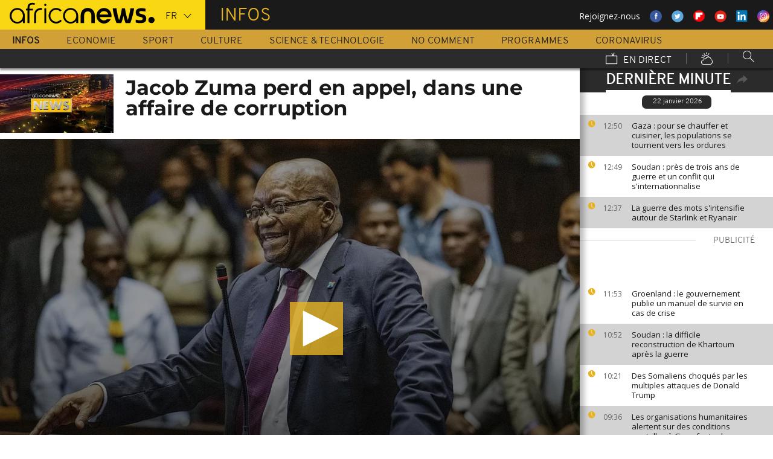

--- FILE ---
content_type: text/html; charset=UTF-8
request_url: https://fr.africanews.com/2019/11/29/zuma-perd-en-appel-dans-une-affaire-de-corruption/
body_size: 32071
content:
<!DOCTYPE html>
<html lang="fr">
      <!--
    EVENT ID : 948007
    STORY ID : 4335473
        HOUSENUMBER : 191129_AFNWSU_140A0
        -->
  <head>

<meta charset="UTF-8"/>
<title>Jacob Zuma perd en appel, dans une affaire de corruption | Africanews</title>
<meta http-equiv="x-ua-compatible" content="ie=edge">
<link rel="canonical" href="https://fr.africanews.com/2019/11/29/zuma-perd-en-appel-dans-une-affaire-de-corruption/"/>
<link rel="alternate" href="/2019/11/29/zuma-perd-en-appel-dans-une-affaire-de-corruption//" hreflang="fr"/>
<link rel="alternate" href="http://www.africanews.com/2019/11/29/jacob-zuma-loses-appeal-in-corruption-trial//" hreflang="en"/>
<link rel="alternate" href="http://www.africanews.com/2019/11/29/jacob-zuma-loses-appeal-in-corruption-trial// " hreflang="x-default"/>

<meta name="robots" content="index, follow" />
<meta name="author" content="AfricaNews" />
<meta name="copyright" content="AfricaNews" />
<meta name="description" content="L'ancien pr&eacute;sident est accus&eacute; d'avoir b&eacute;n&eacute;fici&eacute; des pots-de-vin de la compagnie Thales" />
<meta http-equiv="Content-Type" content="text/html; charset=utf-8" />
<meta charset="UTF-8" />
<meta property="og:title" content="Jacob Zuma perd en appel, dans une affaire de corruption | Africanews" />
<meta property="twitter:title" content="Jacob Zuma perd en appel, dans une affaire de corruption | Africanews" />
<meta property="og:description" content="L'ancien pr&eacute;sident est accus&eacute; d'avoir b&eacute;n&eacute;fici&eacute; des pots-de-vin de la compagnie Thales" />
<meta property="twitter:description" content="L'ancien pr&eacute;sident est accus&eacute; d'avoir b&eacute;n&eacute;fici&eacute; des pots-de-vin de la compagnie Thales" />

                                    <meta property="article:published_time" content="2019-11-29CET20:27:00+01:00"/>
<meta property="article:modified_time" content="2024-08-13CEST11:04:16+02:00"/>
<meta property="article:author" content="https://www.facebook.com/africanews.fr"/> <meta property="article:tag" content="Afrique du Sud,Procès,Faire appel,Jacob Zuma" />
<meta property="og:locale" content="fr"/>
<meta property="og:type" content="article"/>
<meta property="og:site_name" content="Africanews"/>
<meta property="og:url" content="https://fr.africanews.com/2019/11/29/zuma-perd-en-appel-dans-une-affaire-de-corruption/"/>
<meta property="og:image" content="https://static.euronews.com/articles/948007/1024x538_948007.jpg"/>
<meta property="og:image:type" content="image/jpeg"/>
<meta property="og:image:width" content="1024"/>
<meta property="og:image:height" content="538"/>

    <meta name="twitter:card" content="summary_large_image">
<meta name="twitter:image:width" content="1024"/>
<meta name="twitter:image:height" content="538"/>
<meta name="twitter:image:src"   content="https://static.euronews.com/articles/948007/1024x538_948007.jpg"/>
<meta name="twitter:site"        content="@africanewsfr"/>
<meta name="twitter:creator"     content="@africanewsfr"/>
<meta name="twitter:url"         content="https://fr.africanews.com/2019/11/29/zuma-perd-en-appel-dans-une-affaire-de-corruption/"/>
<meta name="twitter:title"       content="Jacob Zuma perd en appel, dans une affaire de corruption"/>
<meta name="twitter:description" content="L&#039;ancien président est accusé d&#039;avoir bénéficié des pots-de-vin de la compagnie Thales" />

<link rel="amphtml" href="/amp/2019/11/29/zuma-perd-en-appel-dans-une-affaire-de-corruption/" />
<link rel="publisher" href=""/>

<link rel="preconnect" href="https://sdk.privacy-center.org">
<link rel="dns-prefetch" href="https://fonts.googleapis.com" />
<link rel="shortcut icon" type="image/png" href=""/>
<link rel="apple-touch-icon" sizes="57x57" href="/apple-touch-icon-57x57.png?v=3">
<link rel="apple-touch-icon" sizes="60x60" href="/apple-touch-icon-60x60.png?v=3">
<link rel="apple-touch-icon" sizes="72x72" href="/apple-touch-icon-72x72.png?v=3">
<link rel="apple-touch-icon" sizes="76x76" href="/apple-touch-icon-76x76.png?v=3">
<link rel="apple-touch-icon" sizes="114x114" href="/apple-touch-icon-114x114.png?v=3">
<link rel="apple-touch-icon" sizes="120x120" href="/apple-touch-icon-120x120.png?v=3">
<link rel="apple-touch-icon" sizes="144x144" href="/apple-touch-icon-144x144.png?v=3">
<link rel="apple-touch-icon" sizes="152x152" href="/apple-touch-icon-152x152.png?v=3">
<link rel="apple-touch-icon" sizes="180x180" href="/apple-touch-icon-180x180.png?v=3">
<link rel="apple-touch-icon-precomposed" sizes="180x180" href="/apple-touch-icon-precomposed.png?v=3">
<link rel="icon" type="image/png" href="/favicon-32x32.png?v=3" sizes="32x32">
<link rel="icon" type="image/png" href="/android-chrome-192x192.png?v=3" sizes="192x192">
<link rel="icon" type="image/png" href="/favicon-96x96.png?v=3" sizes="96x96">
<link rel="icon" type="image/png" href="/favicon-16x16.png?v=3" sizes="16x16">
<link rel="manifest" href="/manifest.json?v=3">
<link rel="mask-icon" href="/safari-pinned-tab.svg?v=3" color="#5bbad5">

<meta name="apple-itunes-app" content="app-id=1192755969"/> <meta name="google-play-app" content="app-id=com.africanews.android"> <meta name="msapplication-TileColor" content="#f9d713">
<meta name="msapplication-TileImage" content="/mstile-144x144.png?v=2">
<meta name="theme-color" content="#ffffff">
<meta http-equiv="content-language" content="fr" />
<meta name="viewport" content="width=device-width, initial-scale=1">

<script type="text/javascript">window.gdprAppliesGlobally=true;(function(){function a(e){if(!window.frames[e]){if(document.body&&document.body.firstChild){var t=document.body;var n=document.createElement("iframe");n.style.display="none";n.name=e;n.title=e;t.insertBefore(n,t.firstChild)}
    else{setTimeout(function(){a(e)},5)}}}function e(n,r,o,c,s){function e(e,t,n,a){if(typeof n!=="function"){return}if(!window[r]){window[r]=[]}var i=false;if(s){i=s(e,t,n)}if(!i){window[r].push({command:e,parameter:t,callback:n,version:a})}}e.stub=true;function t(a){if(!window[n]||window[n].stub!==true){return}if(!a.data){return}
      var i=typeof a.data==="string";var e;try{e=i?JSON.parse(a.data):a.data}catch(t){return}if(e[o]){var r=e[o];window[n](r.command,r.parameter,function(e,t){var n={};n[c]={returnValue:e,success:t,callId:r.callId};a.source.postMessage(i?JSON.stringify(n):n,"*")},r.version)}}
      if(typeof window[n]!=="function"){window[n]=e;if(window.addEventListener){window.addEventListener("message",t,false)}else{window.attachEvent("onmessage",t)}}}e("__tcfapi","__tcfapiBuffer","__tcfapiCall","__tcfapiReturn");a("__tcfapiLocator");(function(e){
      var t=document.createElement("script");t.id="spcloader";t.type="text/javascript";t.async=true;t.src="https://sdk.privacy-center.org/"+e+"/loader.js?target="+document.location.hostname;t.charset="utf-8";var n=document.getElementsByTagName("script")[0];n.parentNode.insertBefore(t,n)})("b32da769-c008-4f3b-a042-7a73c6bfb07d")})();</script>


<link rel="alternate" type="application/rss+xml" title="RSS - News" href="/feed/rss?themes=news" />

        <script type="application/ld+json">
    {
          "@context" : "http://schema.org",
          "@type" : "Article",
          "name" : "Jacob Zuma perd en appel, dans une affaire de corruption",
          "datePublished" : "2019-11-29T14:46:16+01:00",
          "image" : "https://static.euronews.com/articles/948007/900x506_948007.jpg",
          "articleSection" : "Monde",
          "articleBody" : "",
          "url" : "http://fr.africanews.com/2019/11/29/zuma-perd-en-appel-dans-une-affaire-de-corruption/",
          "publisher" : {
                "@type" : "Organization",
                "name" : "Africanews"
          },
          "aggregateRating" : {
                "@type" : "AggregateRating",
                "ratingValue" : ""
          }
    }


    </script>


<style>
        
</style>

    <link rel="stylesheet" type="text/css" href="/css/lightslider.min.css"/>
    <link rel="stylesheet" type="text/css" href="/css/lightgallery.min.css"/>
    <link rel="stylesheet" type="text/css" href="/css/main.css" />
<link rel="stylesheet" type="text/css" data-href="/css/perfect-scrollbar.min.css" media="onlyX"/>
<link rel='stylesheet' type='text/css' data-href='https://fonts.googleapis.com/css?family=Open+Sans' media="onlyX"/>


<script>var _sf_startpt=(new Date()).getTime()</script>
<!--[if lte IE 9]><script src="/js/ielt9polyfills.js"></script><![endif]-->
<!--script src="http://code.jquery.com/jquery-2.2.0.min.js"></script-->
<script src="https://code.jquery.com/jquery-3.0.0-beta1.min.js"></script>
<script>window.jQuery || document.write('<script src="/js/jquery-3.0.0-beta1.min.js">\x3C/script>')</script>
<script src="https://code.jquery.com/jquery-migrate-1.4.0.min.js"></script>
<script src="/js/load-css.js"></script>
<script src="/js/headScripts.js"></script>
<script src="/js/global_header.js"></script>
<script>
        // First, load the widgets.js file asynchronously
    window.twttr = (function(d, s, id) {
    var js, fjs = d.getElementsByTagName(s)[0],
    t = window.twttr || {};
    if (d.getElementById(id)) return;
    js = d.createElement(s);
    js.id = id;
    js.src = "https://platform.twitter.com/widgets.js";
    fjs.parentNode.insertBefore(js, fjs);

    t._e = [];
    t.ready = function(f) {
    t._e.push(f);
    };

    return t;
    }(document, "script", "twitter-wjs"));

            try {
            var dfpData = '{"adUnit":"programs\/news","keyValues":{"page":"article","lng":"fr","tags":"afrique-du-sud,proces,faire-appel,jacob-zuma","nws_id":948007,"nwsctr_id":4335473,"themes":"news","video":"true","source":"africanews"},"level1":"africanews-new","IASPubId":false,"mpuLimit":5,"useGrapeshot":true,"useLazyLoading":true,"lazyLoadingOffset":300}';
        } catch (e) {
            if (console) {
                console.error("dfp definition failure");
            }
        }
    
    </script>
</head>

<body class="article-view monde">
<a href="#start-of-content" tabindex="1" class="skip accessibility-aid">Passer au contenu principal</a>


<div id="adzone-leaderboard-wallpaper" class="advertising js-adzone"></div>


<div class="site-heading__container">
    <div class="notSticky">
        <div class="layout-mode-switcher__container">
            <i class="layout-mode-switcher__close jsCloseModeSwitcher icon icon_26-close"></i>

            <div class="layout-mode-switcher__text">
                <h2>Bienvenue sur Africanews</h2>

                <p>Merci de choisir votre version</p>
            </div>
            <!--
            <ul class="layout-mode-switcher">
                <li data-mode="basic">
                    <span class="layout-mode-switcher__icon">
                        <i class="icon icon-mob icon_08-mobile-settings-basic"></i>
                        <i class="icon icon-desk icon_02-desktop-settings-basic"></i>
                    </span>
                    <span class="layout-mode-switcher__label layout-mode-switcher__label--lite">
                        Allégée
                    </span>
                </li>
                <li data-mode="standard">
                    <span class="layout-mode-switcher__icon">
                        <i class="icon icon-mob icon_09-mobile-settings-standard"></i>
                        <i class="icon icon-desk icon_03-desktop-settings-standard"></i>
                    </span>
                    <span class="layout-mode-switcher__label layout-mode-switcher__label--standard">
                        Standard
                    </span>
                </li>
                <li data-mode="advanced">
                    <span class="layout-mode-switcher__icon">
                        <i class="icon icon-mob icon_10-mobile-setting-advanced"></i>
                        <i class="icon icon-desk icon_04-desktop-settings-advanced"></i>
                    </span>
                    <span class="layout-mode-switcher__label layout-mode-switcher__label--advanced">
                        Avancée
                    </span>
                </li>
            </ul>
            -->
        </div>

        <header class="layout site-header" role="banner">

            <div class="layout__item u-4-of-4-lap-and-up site-header__content">
                <div class="container">
                                        <div class="logo-container">

                        <!-- Logo area -->
                                                <div class="nav-button">
                            <span class="nav-button__lines"></span>
                        </div>

                        <a href="/" title="Africanews" class="logo__link">
                            <svg id="Layer_1" class="logo__svg" xmlns="http://www.w3.org/2000/svg" viewBox="0 0 240 40" width="240" height="40">&quot;&gt;<style>.st0{opacity:0.8;fill:url(#SVGID_1_);} .st1{opacity:0.55;fill:url(#SVGID_2_);} .st2{opacity:0.55;fill:url(#SVGID_3_);} .st3{opacity:0.55;fill:url(#SVGID_4_);} .st4{opacity:0.55;fill:url(#SVGID_5_);} .st5{opacity:0.5;fill:url(#SVGID_6_);} .st6{opacity:0.55;fill:url(#SVGID_7_);} .st7{fill:#EC008C;} .st8{fill:url(#SVGID_8_);}</style><g transform="translate(-104.617 -111.28) scale(.23557)"><path d="M925.8 570.5c0-30.2-23.9-54.7-53.3-54.7-29.5 0-53.3 24.5-53.3 54.7 0 30.2 23.9 54.7 53.3 54.7 15.9 0 30.3-7.2 40-18.6v15.5h13.3v-49.8-1.8zm-53.3 42.8c-22.1 0-40-19.2-40-42.7 0-23.6 18-42.7 40-42.7 22.1 0 40 19.2 40 42.7.1 23.5-17.9 42.7-40 42.7zM618.6 482.1c-.1 0-.1 0-.2-.1-3.7-1-8.1-1.9-16.6-1.9-8.5 0-21.3 2.5-27.7 13.2-3.1 5.2-4.3 12.2-4.3 20.9v6.5H559v11.7h10.8v89.7h13.5l-.1-89.7h24.3v-11.7h-24.2v-6.2c0-9.5 1.7-15.3 6.2-18.8 3.3-2.7 8.7-3.9 14.5-3.9 4 0 8.1.5 11.2 1 0 0 .2 0 .5.1.2 0 .5.1.7.1h.2c1.2.2 2.8.5 2.9.5l2-10.6c-.1 0-1.5-.4-2.9-.8zM1018 622.2v-55c0-4.3-.4-8.2-1.8-11.8-1.3-3.3-3.1-6.2-5.4-8.6-2.2-2.3-4.9-4.1-7.9-5.4-3.1-1.3-6.3-1.9-9.7-1.9-3.4 0-6.7.7-9.8 1.9-3 1.3-5.7 3.1-7.9 5.4-2.3 2.4-4.2 5.3-5.5 8.6-1.4 3.6-2.3 7.5-2.3 11.7v55h-24.3V566c0-7.2 1.5-14.1 4-20.4 2.5-6.1 6.1-11.5 10.6-16.1 4.5-4.5 9.9-8 15.9-10.4 6-2.4 12.5-3.6 19.2-3.6 6.8 0 13.2 1.2 19.2 3.6 6 2.4 11.4 5.9 15.8 10.4 4.6 4.6 8.1 10 10.6 16.1 2.5 6.3 3.5 13.2 3.5 20.4v56H1018zm89.2 2.8c-29.2 0-53-24.5-53-54.6s23.8-54.7 53-54.7 53 24.5 53 54.7c0 2.8-.2 5.6-.6 8.3l-.1.8h-82.8l.4 1.1c4.3 13.4 16.4 22.4 30.2 22.4 7.5 0 14.5-2.6 20.3-7.6 0 0 1.5-1.3 1.7-1.5h25.8l-.7 1.4c-9.3 18.3-27.3 29.7-47.2 29.7zm0-87.4c-13.7 0-25.9 9-30.2 22.4l-.4 1.1h61l-.4-1.1c-4.2-13.4-16.3-22.4-30-22.4zm61.2-19.2v-.6h26.3c3.2 25.2 11.5 65.1 18.6 83.1 7.6-18 16.4-58 19.6-83.1h21.8c3.4 25.2 12 63.4 19.7 83.1 7.1-19.7 15.2-58 18.6-83.1h26.1v.6c-6 39.3-17.5 79.7-27.3 103.8h-32.7c-5.5-13.1-12-33.3-15.4-51.3-3.2 18-10.3 39.3-15.2 51.3h-32.7c-11.4-26.3-23.9-70.4-27.4-103.8zm161.6 99.2v-19.9h1.1c5.9 1.8 18.7 4.3 27.9 4.3h5.4c8.5 0 15-2.6 15-11.3 0-6.5-5.6-9.1-11.8-10.7l-16.1-4.3c-11.8-3-21.4-11.3-21.4-29 0-20.9 17.2-29.6 38.1-29.6h5.4c6.5 0 19.4 1.7 25.3 3.9v19.8h-1.1c-5.4-1.5-18.3-3.2-24.2-3.2h-4.8c-7.6 0-14 1.5-14 9.1 0 5.9 4.4 8.2 9.8 9.6l16.1 4.4c15.5 4.1 23.6 13.3 23.6 30 0 23.1-16.6 31.8-39.7 31.8h-5.4c-8.3-.1-21.8-2.3-29.2-4.9z"/><circle cx="1440.9" cy="600.4" r="22"/><path class="st0" d="M993.2 539.5c3.4 0 6.7.6 9.7 1.9 3 1.2 5.6 3.1 7.9 5.4 2.3 2.4 4.2 5.3 5.4 8.6 1.4 3.5 1.8 7.5 1.8 11.8v55l3.3-3.3v-51.7c0-5.2-.6-9.3-2-13-1.4-3.7-3.5-7-6.1-9.7-2.6-2.7-5.6-4.7-9-6.1-3.5-1.4-7.2-2.2-11-2.2h-.2v3.3h.2z" fill="url(#SVGID_1_)" opacity=".8"/><path class="st1" d="M973.9 519.3c-6 2.4-11.3 5.9-15.9 10.4-4.6 4.6-8.2 10-10.6 16.1-2.5 6.3-4 13.1-4 20.4v56.1l3.3-3.3v-52.7c0-6.5 1.3-12.9 3.8-19.1 2.3-5.7 5.6-10.7 9.9-15 4.2-4.2 9.2-7.4 14.8-9.7 5.6-2.2 11.6-3.4 17.8-3.4v-3.3c-6.7-.1-13.1 1.1-19.1 3.5z" fill="url(#SVGID_2_)" opacity=".6"/><path class="st2" d="M1213.2 609.7l.1-8.8c-7.1-18-15.4-58-18.6-83.1l-2.9 3.3c3.5 25.9 11.5 63.6 18.4 81l3 7.6z" fill="url(#SVGID_3_)" opacity=".6"/><path class="st3" d="M1274.5 610.3l-.1-9.4c-7.7-19.7-16.4-58-19.7-83.1l-2.9 3.3c3.5 24.1 11.6 60.8 19.5 81l3.2 8.2z" fill="url(#SVGID_4_)" opacity=".6"/><path class="st4" d="M1319.2 517.8l-3.8 3.3c-6.5 40.5-17.6 77.3-25.7 97.7l2.3 3.3c9.8-24.1 21.3-64.5 27.3-103.7v-.6z" fill="url(#SVGID_5_)" opacity=".6"/><path d="M702.4 494.1c0 4.3-3.5 7.8-7.8 7.8s-7.8-3.5-7.8-7.8 3.5-7.8 7.8-7.8c4.3.1 7.8 3.6 7.8 7.8zM688.4 517.7h12.2v104.4h-12.2z"/><path class="st5" fill="url(#SVGID_6_)" opacity=".5" d="M691.5 622.1l.2.2v-.2z"/><path class="st6" fill="url(#SVGID_7_)" opacity=".6" d="M688.4 619.1v3h3.1z"/><path d="M616.5 622.2V562c0-4.5.5-8.9 1.6-13 1.4-5.8 3.8-10.9 7.1-15.3 4.1-5.5 9.5-9.7 16.1-12.7 7.7-3.5 17.1-5.2 28-5.2h2.1v13.1h-2c-7.9 0-14.7 1-20.3 3.1-4.9 1.8-8.9 4.4-11.9 7.8-2.6 2.9-4.6 6.5-5.8 10.6-1.1 3.5-1.6 7.4-1.6 11.7v60.2h-13.3z"/><path class="st7" fill="#ec008c" d="M689.2 622l.3.3v-.3z"/><path d="M800.8 598.4c-7.6 8.6-18.5 13.7-29.9 13.7-8.9 0-17.3-3.1-24.1-8.3-10-7.4-16.6-19.4-16.6-33 0-3.6.5-7.1 1.3-10.4 4.4-18.5 20.6-31.9 39.3-31.9 11.1 0 21.2 4.6 28.6 12.2l10.2-7.9c-9.7-10.6-23.4-17.2-38.8-17.2-29.2 0-53 24.5-53 54.7 0 30.1 23.8 54.7 53 54.7 15.6 0 30-7 40-18.8l-10-7.8zM550.7 570.5c0-30.2-23.9-54.7-53.3-54.7-29.5 0-53.3 24.5-53.3 54.7 0 30.2 23.9 54.7 53.3 54.7 15.9 0 30.3-7.2 40-18.6v15.5h13.3v-49.8-1.8zm-53.3 42.8c-22.1 0-40-19.2-40-42.7 0-23.6 18-42.7 40-42.7 22.1 0 40 19.2 40 42.7 0 23.5-17.9 42.7-40 42.7z"/></g></svg>


                        </a>


                        <div class="connection-speed" id="connection-speed">
                            <a href="/live/" title="Africanews" class="live__link">
                                <svg version="1.1" id="Layer_1" xmlns="http://www.w3.org/2000/svg"
                                     xmlns:xlink="http://www.w3.org/1999/xlink" x="0px" y="0px"
                                     width="30px" height="30px" viewBox="0 0 500 500"
                                     enable-background="new 0 0 500 500"
                                     xml:space="preserve">
                                <g>
                                    <path d="M499.867,500.086h-498V129.86h498V500.086z M31.867,470.086h438V159.86h-438V470.086z"/>
                                </g>
                                    <g>
                                        <polygon
                                                points="301.461,150.65 248.158,40.211 275.176,27.171 313.637,106.858 352.717,8.488 380.598,19.564 328.91,149.668 	"/>
                                    </g>
                            </svg>
                            </a>
                        </div>


                        <!-- Logo area /-->
                        <div class="custom-select language-select--header">
                            <select name="" class="language-select">
                                                                <option value="en"             data-hostname="http://www.africanews.com/2019/11/29/jacob-zuma-loses-appeal-in-corruption-trial/">En</option>
    <option value="fr" selected="selected"            data-hostname="/2019/11/29/zuma-perd-en-appel-dans-une-affaire-de-corruption/">Fr</option>
</select>
                        </div>
                    </div>


                                                                                                                                                                                                                                                                                                        <div class="section-title theme--news">
                                                            Infos
                                                    </div>
                    
                                        <div class="social-container float--right">
                        <ul class="menu">
                            <li>Rejoignez-nous</li>
                            <li>
                                <a href="https://www.facebook.com/africanews.fr/" target="_blank" rel="nofollow">
                                    <svg xmlns="http://www.w3.org/2000/svg" width="32" height="32" viewBox="0 0 32 32"><path fill="#3a589e" d="M32.007 16c0 8.837-7.165 16-16.003 16S0 24.837 0 16 7.167 0 16.005 0s16.003 7.163 16.003 16z"/><path fill="#fff" d="M17.673 23.98h-3.02v-8.065h-2.02V13.13h2.02l-.01-1.635c0-2.27.617-3.65 3.292-3.65h2.224v2.78h-1.394c-1.04 0-1.09.393-1.09 1.113l-.004 1.392h2.504l-.295 2.778-2.202.006-.005 8.064z"/></svg>
                                </a>
                            </li>
                            <li>
                                <a href="https://twitter.com/africanewsfr" target="_blank" rel="nofollow">
                                    <svg xmlns="http://www.w3.org/2000/svg" width="33" height="32" viewBox="0 0 33 32"><path fill="#5ca7dc" d="M32.438 16c0 8.837-7.165 16-16.003 16S.432 24.837.432 16 7.597 0 16.435 0s16.003 7.163 16.003 16z"/><path fill="#fff" d="M24.15 11.068c-.59.26-1.233.44-1.904.522.687-.41 1.21-1.06 1.46-1.83-.64.375-1.347.652-2.105.8-.6-.642-1.46-1.048-2.418-1.048-1.83 0-3.306 1.488-3.306 3.316 0 .256.03.51.084.75-2.75-.137-5.19-1.455-6.823-3.457-.287.488-.452 1.06-.452 1.665 0 1.148.586 2.158 1.475 2.758-.54-.02-1.05-.168-1.496-.415v.04c0 1.6 1.137 2.94 2.656 3.247-.284.076-.573.115-.874.115-.214 0-.42-.023-.625-.058.422 1.314 1.645 2.27 3.096 2.297-1.13.886-2.564 1.417-4.114 1.417-.267 0-.532-.015-.79-.048 1.467.937 3.205 1.486 5.077 1.486 6.09 0 9.418-5.044 9.418-9.42 0-.14-.002-.283-.01-.427.65-.466 1.21-1.052 1.653-1.712z"/></svg>
                                </a>
                            </li>
                            <li>
                                <a href="https://flipboard.com/@AfricanewsFr" target="_blank" rel="nofollow">
                                    <img src="/images/flipboard_round_colored.png" />
                                </a>
                            </li>
                            <li>
                                <a href="https://www.youtube.com/c/africanewsfr" target="_blank" rel="nofollow">
                                    <svg xmlns="http://www.w3.org/2000/svg" width="33" height="32" viewBox="0 0 33 32"><path fill="#e02418" d="M32.68 16c0 8.837-7.166 16-16.004 16S.673 24.837.673 16 7.838 0 16.676 0 32.68 7.163 32.68 16z"/><path fill="#fefefe" d="M19.57 16.53l-4.93-2.573v5.128l4.93-2.556zm-2.396 6.62h-1.02c-.023-.004-.046-.01-.07-.012-.422-.007-.845-.01-1.268-.02-.57-.01-1.138-.017-1.707-.036-.835-.027-1.67-.05-2.5-.102-.412-.026-.826-.085-1.227-.18-.632-.148-1.127-.503-1.418-1.102-.222-.457-.354-.942-.41-1.445-.094-.814-.157-1.63-.164-2.45-.006-.794-.013-1.588.008-2.38.016-.62.075-1.237.117-1.855.033-.492.13-.972.285-1.44.224-.677.65-1.163 1.308-1.44.354-.15.73-.196 1.108-.216.89-.048 1.78-.088 2.67-.124.51-.02 1.024-.028 1.536-.037.53-.008 1.06-.018 1.59-.016.91.003 1.82.014 2.728.026.506.007 1.013.018 1.52.036.755.027 1.51.056 2.267.097.326.018.656.044.975.108.656.132 1.18.475 1.516 1.065.252.442.397.93.45 1.43.082.762.15 1.526.175 2.29.03.884.023 1.77.003 2.656-.015.64-.075 1.28-.12 1.918-.033.474-.13.936-.28 1.388-.273.815-.818 1.343-1.65 1.543-.356.084-.73.11-1.098.13-.82.048-1.642.084-2.464.11-.783.024-1.567.03-2.35.044-.17.003-.34.01-.51.017z"/></svg>
                                </a>
                            </li>
                            <li>
                                <a href="https://www.linkedin.com/company/africanews?trk=biz-companies-cym" target="_blank" rel="nofollow">
                                    <img src="/images/linkedIn.png" />
                                </a>
                            </li>
                            <li>
                                <a href="https://www.instagram.com/africanews_fr" target="_blank" rel="nofollow">
                                    <svg id="Calque_1" data-name="Calque 1" xmlns="http://www.w3.org/2000/svg" xmlns:xlink="http://www.w3.org/1999/xlink" viewBox="0 0 8191.83 8191.82"><defs><linearGradient id="Dégradé_sans_nom" x1="-85237.41" y1="-25850.15" x2="-252265.99" y2="-308909.15" gradientTransform="translate(7426.71 7368.59) scale(0.02)" gradientUnits="userSpaceOnUse"><stop offset="0" stop-color="#f58529"/><stop offset="0.17" stop-color="#feda77"/><stop offset="0.48" stop-color="#dd2a7b"/><stop offset="0.78" stop-color="#8134af"/><stop offset="1" stop-color="#515bd4"/></linearGradient></defs><g id="Calque_2" data-name="Calque 2"><path d="M7247.6,4138.87C7220,5855,5803.72,7246.63,4087.35,7246.63c-1724.22,0-3132.69-1520.53-3132.69-3139.07,0-1844.68,1487.73-3162.35,3142.51-3162.35C5813.54,945.21,7276,2373.46,7247.6,4138.87Z" transform="translate(0 -0.01)" style="fill:#fff;fill-rule:evenodd"/></g><path d="M4095.92,0c2262.13,0,4095.91,1833.8,4095.91,4095.91S6358,8191.83,4095.92,8191.83,0,6358,0,4095.92,1833.8,0,4095.92,0Zm-998.8,1753.72h1997.7c750.19,0,1363.67,605.88,1363.67,1346.05V5092.09c0,740.33-613.48,1346-1363.64,1346H3097.12c-750.18,0-1363.74-605.69-1363.74-1346V3099.75C1733.38,2359.61,2346.94,1753.73,3097.12,1753.73Zm986.1,1077.46c729,0,1320.54,591.58,1320.54,1320.57S4812.2,5472.32,4083.22,5472.32c-729.2,0-1320.66-591.49-1320.66-1320.56S3354,2831.19,4083.22,2831.19Zm0,446c482.73,0,874.54,391.71,874.54,874.52S4566,5026.37,4083.22,5026.37s-874.64-391.8-874.64-874.61,391.73-874.52,874.64-874.52ZM5360.8,2648.15c118.43,0,214.45,96,214.45,214.33s-96,214.44-214.45,214.44-214.32-96-214.32-214.44,96-214.33,214.32-214.33ZM3260.38,2136.37H4931.73c627.59,0,1140.85,510.73,1140.85,1134.85V4951c0,624.1-513.26,1134.75-1140.85,1134.75H3260.38c-627.58,0-1141-510.63-1141-1134.76V3271.19C2119.44,2647.1,2632.8,2136.37,3260.38,2136.37Z" transform="translate(0 -0.01)" style="fill-rule:evenodd;fill:url(#Dégradé_sans_nom)"/></svg>                                </a>
                            </li>
                        </ul>
                    </div>
                </div>

                <div class="layout__item u-5-of-5-lap-and-up navigation__wrapper">
                    
<nav role="navigation" class="container navigation">
    <ul class="list-inline">
                                                                                <li class="navigation__item navigation__item-isactive">
                        <a tabindex="2" href="/infos/"
               title="Infos">
                Infos
            </a>
            </li>
                                                                        <li class="navigation__item">
                        <a tabindex="2" href="/economie/"
               title="Economie">
                Economie
            </a>
            </li>
                                                                        <li class="navigation__item">
                        <a tabindex="2" href="/sport/"
               title="Sport">
                Sport
            </a>
            </li>
                                                                        <li class="navigation__item">
                        <a tabindex="2" href="/culture/"
               title="Culture">
                Culture
            </a>
            </li>
                                                                        <li class="navigation__item">
                        <a tabindex="2" href="/science-technologie/"
               title="Science &amp; Technologie">
                Science &amp; Technologie
            </a>
            </li>
        
                                    <li class="navigation__item">
                        <a tabindex="2" href="/no-comment/"
               title="No Comment">
                No Comment
            </a>
            </li>
                        <li class="navigation__item">
                        <a tabindex="2" href="/programmes/"
               title="Programmes">
                Programmes
            </a>
        </li>
        <li class="navigation__item">
            <a tabindex="2" href="/tag/coronavirus/"
               title="Coronavirus">
                Coronavirus
            </a>
        </li>
    </ul>

    <ul class="list-inline navigation__sub-menu">
        <li class="navigation__item">
            <a href="/live/" class="navigation-live ">
                <i class="live-icon icon icon_23-watch-live"></i>
                En direct
            </a>
        </li>
        <li class="navigation__item navigation__item-weather">
            <a href="/weather/" class="navigation-weather">
                <!-- Météo -->
                <i class="weather-icon icon icon_22-weather"></i>
            </a>
        </li>
        <li class="navigation__item navigation__item-search">
            <div class="search-form type-ahead-group">
                <input id="searchForm" type="text" name="q" class="search-form__query"
                       autocomplete="off" placeholder="Rechercher ...">
                <i class="search-form__icon icon icon_20-search"></i>
            </div>
        </li>
    </ul>
</nav>                </div>
            </div>
                    
<div class="layout weather-banner u-ml0 sticky-bar" id="weather-banner" >
    <div id="weather-banner-content">
    
    <div class="sk-three-bounce preloader--std ">
        <div class="sk-child sk-bounce1"></div>
        <div class="sk-child sk-bounce2"></div>
        <div class="sk-child sk-bounce3"></div>
    </div>
        </div>

    <div class="sticky-bar__header">
        <h5><a class="u-p0 u-m0" href="/weather/">météo</a></h5>
        <button class="sticky-bar__close-button">Fermer</button>
        <div class="sticky-bar__close-arrow">
            <a href="#" class="btn-arrow btn-arrow--prev">
                <div></div>
            </a>
        </div>
    </div>
</div>

            </header>
    </div>
</div>
<div class="mobile-menu">

    <div class="mobile-menu__search-form">
        <form class="search-form">
            <input id="searchMobile" type="text" name="q" class="search-form__query" placeholder="Search ...">
            <i class="icon icon_20-search search-form__icon"></i>
        </form>
    </div>


    <div class="panel-watchLive watch-live">
    <h3 class="watch-live__header u-m0">
        <i class="icon icon_23-watch-live"></i>
        Regarder en direct
    </h3>
    <div class="watch-live__content">
        <div class="watch-live__player" id="livePlayerMobile">
        </div>
    </div>
</div>

                        
    <ul class="mobile-menu__main-nav list-bare  mobile-menu__vertical">
                            <li class="navigation__item theme--news  active">
                <a href="/infos/"
                   title="News">Infos</a>
            </li>
                    <li class="navigation__item theme--business ">
                <a href="/economie/"
                   title="Business">Economie</a>
            </li>
                    <li class="navigation__item theme--sport ">
                <a href="/sport/"
                   title="Sport">Sport</a>
            </li>
                    <li class="navigation__item theme--culture ">
                <a href="/culture/"
                   title="Culture">Culture</a>
            </li>
                    <li class="navigation__item theme--science_technology ">
                <a href="/science-technologie/"
                   title="Science &amp; Technology">Science &amp; Technologie</a>
            </li>
                            <li class="navigation__item theme--no-comment">
                <a href="/no-comment/"
                   title="No Comment">No Comment</a>
            </li>
                <li class="navigation__item theme--programs  ">
            <a href="/programmes" title="Programmes">Programmes</a>
        </li>
        <li class="navigation__item theme--news">
            <a tabindex="2" href="/tag/coronavirus/"
               title="Coronavirus">
                Coronavirus
            </a>
        </li>
        <li class="navigation__item theme--weather  ">
            <a href="/weather" title="Météo">Météo</a>
        </li>
        <li class="navigation__item weather-mobile-banner"></li>
    </ul>
</div>

<div class="container breaking-news-banner breaking-news-banner--hidden" id="breaking-news-banner">
    <div class="container">
                    <article class="breaking-news__article"></article>
                <div class="sticky-bar__header">
            <h5>
                Urgent
                Infos
            </h5>
            <button class="breaking-news__close-button sticky-bar__close-button">Fermer</button>
            <div class="breaking-news__close-arrow sticky-bar__close-arrow">
                <a href="#" class="btn-arrow btn-arrow--prev">
                    <div></div>
                </a>
            </div>
        </div>
    </div>
</div>




<a href="#" id="dfp-wallpaper-wrapper" class="u-hide-for-all"></a>
<div class="layout clearfix container main-wrapper" id="enw-main-content">
            <aside id="sidebar" class="sidebar" role="complementary">
                    <section class="sidebar-section just-in">
                <header class="sidebar-section__heading just-in__main-title">
                    <h2 class="just-in__main-title-text active">Dernière minute</h2>
                    <img class="just-in-share" src="/images/share.svg" id="enw-timeline-img-share" alt="share_on_your_website" title="share_on_your_website">
                    <img src="/images/cross.svg" width="13" class="enw-timeline-img">


                    <div id="enw-timeline-embed-code" class="embed-code small-12">
                        <div class="copy-paste"><p>Copiez/collez le script ci-dessous</p></div>
                        <div>
                            <input class="input-iframe" type="text" value="<iframe src=&quot;http://fr.africanews.com/embed/timeline/&quot; scrolling=&quot;no&quot; frameborder=&quot;0&quot; style=&quot;min-height:500px; width:100%; height:100%;&quot;></iframe>">
                        </div>
                        <div class="row small-12">
                            <p class="text-right">
                                <a class="other-widgets" href="/page/widgets/">
                                    AUTRES WIDGETS
                                    <object type="image/svg+xml" data="/images/arrow.svg" width="13" class="enw-timeline-img-euronews">
                                    </object>
                                </a></p>
                        </div>
                    </div>

                </header>
                <div class="sidebar-section__content just-in__section-content">
                    <div class="jsJustIn">
        <div>
                
                                                

                                        <h3 class="just-in__today">22 janvier 2026</h3>
                            
                                            <article class="just-in__article jsJustInArticle theme--news  theme--color-article-odd "
                        role="article" data-created="1769082608"
                        data-id="2864242">
                    <div class="just-in__time">
                        <time datetime="12:50">
                            <i class="just-in__icon icon icon-clock icon_18-clock"></i>
                            12:50
                        </time>
                    </div>
                    <div class="just-in__content">
                        <h3 class="just-in__title">
                                                        <a  href="/2026/01/22/gaza-pour-se-chauffer-et-cuisiner-les-populations-se-tournent-vers-les-ordures/"
                               title="Gaza : pour se chauffer et cuisiner, les populations se tournent vers les ordures"
                               class="">                                                                    Gaza : pour se chauffer et cuisiner, les populations se tournent vers les ordures
                                                                </a>                        </h3>
                    </div>
                </article>
                        
                            
                                                

                            
        
                                                

                                                    
                                            <article class="just-in__article jsJustInArticle theme--news   "
                        role="article" data-created="1769082567"
                        data-id="2864212">
                    <div class="just-in__time">
                        <time datetime="12:49">
                            <i class="just-in__icon icon icon-clock icon_18-clock"></i>
                            12:49
                        </time>
                    </div>
                    <div class="just-in__content">
                        <h3 class="just-in__title">
                                                        <a  href="/2026/01/22/soudan-pres-de-trois-ans-de-guerre-et-un-conflit-qui-sinternationnalise/"
                               title="Soudan : près de trois ans de guerre et un conflit qui s&#039;internationnalise "
                               class="">                                                                    Soudan : près de trois ans de guerre et un conflit qui s&#039;internationnalise 
                                                                </a>                        </h3>
                    </div>
                </article>
                        
                            
                                                

                            
        
                                                

                                                    
                                            <article class="just-in__article jsJustInArticle theme--news  theme--color-article-odd "
                        role="article" data-created="1769081862"
                        data-id="2864265">
                    <div class="just-in__time">
                        <time datetime="12:37">
                            <i class="just-in__icon icon icon-clock icon_18-clock"></i>
                            12:37
                        </time>
                    </div>
                    <div class="just-in__content">
                        <h3 class="just-in__title">
                                                        <a  href="/2026/01/22/la-guerre-des-mots-sintensifie-autour-de-starlink-et-ryanair/"
                               title="La guerre des mots s&#039;intensifie autour de Starlink et Ryanair"
                               class="">                                                                    La guerre des mots s&#039;intensifie autour de Starlink et Ryanair
                                                                </a>                        </h3>
                    </div>
                </article>
                        
                            
                                                                        
                                

                                    <h3 class="right-legend right-legend--just-in">Publicité</h3>
                    <article class="just-in__article">
                        <div class="enw-MPU jsMPU  u-mbottom5">
    <div id="adzone-halfpage_1" class="enw-MPU__img advertising js-adzone"></div>
</div>
                    </article>

                                                
        
                                                

                                                    
                                            <article class="just-in__article jsJustInArticle theme--news   "
                        role="article" data-created="1769079232"
                        data-id="2864139">
                    <div class="just-in__time">
                        <time datetime="11:53">
                            <i class="just-in__icon icon icon-clock icon_18-clock"></i>
                            11:53
                        </time>
                    </div>
                    <div class="just-in__content">
                        <h3 class="just-in__title">
                                                        <a  href="/2026/01/22/groenland-le-gouvernement-publie-un-manuel-de-survie-en-cas-de-crise/"
                               title="Groenland : le gouvernement publie un manuel de survie en cas de crise"
                               class="">                                                                    Groenland : le gouvernement publie un manuel de survie en cas de crise
                                                                </a>                        </h3>
                    </div>
                </article>
                        
                            
                                                

                            
        
                                                

                                                    
                                            <article class="just-in__article jsJustInArticle theme--news  theme--color-article-odd "
                        role="article" data-created="1769075558"
                        data-id="2864178">
                    <div class="just-in__time">
                        <time datetime="10:52">
                            <i class="just-in__icon icon icon-clock icon_18-clock"></i>
                            10:52
                        </time>
                    </div>
                    <div class="just-in__content">
                        <h3 class="just-in__title">
                                                        <a  href="/2026/01/22/soudan-la-difficile-reconstruction-de-khartoum-apres-la-guerre/"
                               title="Soudan : la difficile reconstruction de Khartoum après la guerre"
                               class="">                                                                    Soudan : la difficile reconstruction de Khartoum après la guerre
                                                                </a>                        </h3>
                    </div>
                </article>
                        
                            
                                                

                            
        
                                                

                                                    
                                            <article class="just-in__article jsJustInArticle theme--news   "
                        role="article" data-created="1769073675"
                        data-id="2864170">
                    <div class="just-in__time">
                        <time datetime="10:21">
                            <i class="just-in__icon icon icon-clock icon_18-clock"></i>
                            10:21
                        </time>
                    </div>
                    <div class="just-in__content">
                        <h3 class="just-in__title">
                                                        <a  href="/2026/01/22/donald-trump-sattaque-a-la-somalie-et-a-sa-diaspora-vivant-aux-etats-unis/"
                               title="Des Somaliens choqués par les multiples attaques de Donald Trump"
                               class="">                                                                    Des Somaliens choqués par les multiples attaques de Donald Trump
                                                                </a>                        </h3>
                    </div>
                </article>
                        
                            
                                                

                            
        
                                                

                                                    
                                            <article class="just-in__article jsJustInArticle theme--news  theme--color-article-odd "
                        role="article" data-created="1769071004"
                        data-id="2864202">
                    <div class="just-in__time">
                        <time datetime="09:36">
                            <i class="just-in__icon icon icon-clock icon_18-clock"></i>
                            09:36
                        </time>
                    </div>
                    <div class="just-in__content">
                        <h3 class="just-in__title">
                                                        <a  href="/2026/01/22/les-organisations-humanitaires-alertent-sur-des-conditions-mortelles-a-gaza-faute-de-carbu/"
                               title="Les organisations humanitaires alertent sur des conditions mortelles à Gaza faute de carburant"
                               class="">                                                                    Les organisations humanitaires alertent sur des conditions mortelles à Gaza faute de carburant
                                                                </a>                        </h3>
                    </div>
                </article>
                        
                            
                                                

                            
        
                                                

                                                    
                                            <article class="just-in__article jsJustInArticle theme--news   "
                        role="article" data-created="1769069703"
                        data-id="2864191">
                    <div class="just-in__time">
                        <time datetime="09:15">
                            <i class="just-in__icon icon icon-clock icon_18-clock"></i>
                            09:15
                        </time>
                    </div>
                    <div class="just-in__content">
                        <h3 class="just-in__title">
                                                        <a  href="/2026/01/22/les-intemperies-en-grece-font-deux-morts-un-officier-des-garde-cotes-et-une-femme/"
                               title="Les intempéries en Grèce font deux morts, une femme et un officier des garde‑côtes"
                               class="">                                                                    Les intempéries en Grèce font deux morts, une femme et un officier des garde‑côtes
                                                                </a>                        </h3>
                    </div>
                </article>
                        
                            
                                                

                            
        
                                                

                                                    
                                            <article class="just-in__article jsJustInArticle theme--news  theme--color-article-odd "
                        role="article" data-created="1769069413"
                        data-id="2864208">
                    <div class="just-in__time">
                        <time datetime="09:10">
                            <i class="just-in__icon icon icon-clock icon_18-clock"></i>
                            09:10
                        </time>
                    </div>
                    <div class="just-in__content">
                        <h3 class="just-in__title">
                                                        <a  href="/2026/01/22/glissement-de-terrain-en-nouvelle-zelande-des-campeurs-pieges-des-enfants-portes-disparus/"
                               title="Glissement de terrain en Nouvelle-Zélande : deux morts et plusieurs disparus"
                               class="">                                                                    Glissement de terrain en Nouvelle-Zélande : deux morts et plusieurs disparus
                                                                </a>                        </h3>
                    </div>
                </article>
                        
                            
                                                

                            
        
                                                

                                                    
                                            <article class="just-in__article jsJustInArticle theme--culture   "
                        role="article" data-created="1769067627"
                        data-id="2864145">
                    <div class="just-in__time">
                        <time datetime="08:40">
                            <i class="just-in__icon icon icon-clock icon_18-clock"></i>
                            08:40
                        </time>
                    </div>
                    <div class="just-in__content">
                        <h3 class="just-in__title">
                                                        <a  href="/2026/01/22/ishowspeed-atteint-50-millions-dabonnes-lors-de-son-passage-au-nigeria/"
                               title="IShowSpeed atteint 50 millions d’abonnés lors de son voyage au Nigeria"
                               class="">                                                                    IShowSpeed atteint 50 millions d’abonnés lors de son voyage au Nigeria
                                                                </a>                        </h3>
                    </div>
                </article>
                        
                            
                                                

                            
        
                                                

                                                    
                                            <article class="just-in__article jsJustInArticle theme--news  theme--color-article-odd "
                        role="article" data-created="1769063673"
                        data-id="2864095">
                    <div class="just-in__time">
                        <time datetime="07:34">
                            <i class="just-in__icon icon icon-clock icon_18-clock"></i>
                            07:34
                        </time>
                    </div>
                    <div class="just-in__content">
                        <h3 class="just-in__title">
                                                        <a  href="/2026/01/22/ouganda-lopposant-bobi-wine-defie-les-menaces-du-pouvoir/"
                               title="Ouganda : l&#039;opposant Bobi Wine défie les menaces de la famille Museveni"
                               class="">                                                                    Ouganda : l&#039;opposant Bobi Wine défie les menaces de la famille Museveni
                                                                </a>                        </h3>
                    </div>
                </article>
                        
                            
                                                

                            
        
                                                

                                                            <h3 class="just-in__today">21 janvier 2026</h3>
                                                
                                            <article class="just-in__article jsJustInArticle theme--news   "
                        role="article" data-created="1769031639"
                        data-id="2864129">
                    <div class="just-in__time">
                        <time datetime="22:40">
                            <i class="just-in__icon icon icon-clock icon_18-clock"></i>
                            22:40
                        </time>
                    </div>
                    <div class="just-in__content">
                        <h3 class="just-in__title">
                                                        <a  href="/2026/01/21/guinee-bissau-les-elections-presidentielle-et-legislatives-fixees-au-6-decembre-2026/"
                               title="Guinée-Bissau : les élections générales fixées au 6 décembre 2026"
                               class="">                                                                    Guinée-Bissau : les élections générales fixées au 6 décembre 2026
                                                                </a>                        </h3>
                    </div>
                </article>
                        
                            
                                                

                            
        
                                                

                                                    
                                            <article class="just-in__article jsJustInArticle theme--news  theme--color-article-odd "
                        role="article" data-created="1769025969"
                        data-id="2864124">
                    <div class="just-in__time">
                        <time datetime="21:06">
                            <i class="just-in__icon icon icon-clock icon_18-clock"></i>
                            21:06
                        </time>
                    </div>
                    <div class="just-in__content">
                        <h3 class="just-in__title">
                                                        <a  href="/2026/01/21/davos-trump-discute-de-lethiopie-avec-al-sissi-et-etend-son-conseil-de-paix-a-de-nouveaux-/"
                               title="Davos 2026 : l&#039;Égypte va rejoindre le &quot;Conseil de la paix&quot; de Trump"
                               class="">                                                                    Davos 2026 : l&#039;Égypte va rejoindre le &quot;Conseil de la paix&quot; de Trump
                                                                </a>                        </h3>
                    </div>
                </article>
                        
                            
                                                                                                        

                                    <h3 class="right-legend right-legend--just-in">Publicité</h3>
                    <article class="just-in__article">
                        <div class="enw-MPU jsMPU  u-mbottom5">
    <div id="adzone-halfpage_2" class="enw-MPU__img advertising js-adzone"></div>
</div>
                    </article>

                                                
            </div>
</div>
                </div>


                <div class="layout just-in-view-more-bar btn--container">
                    <div class="layout__item u-1-of-1-lap-and-up text--center">
                        <button class="btn btn-sidebar just-in__button js-click-load" data-module="just-in" data-insert=".jsJustIn">
                            Voir plus
                        </button>
                        
    <div class="sk-three-bounce preloader--std hide">
        <div class="sk-child sk-bounce1"></div>
        <div class="sk-child sk-bounce2"></div>
        <div class="sk-child sk-bounce3"></div>
    </div>
                    </div>
                </div>
            </section>

            </aside>

    <main class="layout__item main-body" id="main" role="main">
        <div class="main-content">
                    <div class="layout theme--news">
                                        
    <article class="layout__item article theme--news
         article--primary">
                    <div class="program--News programBlockHeader">


    <span class="article__flag article__flag--banner">
        <h4 class="u-m0">

            <a href="/programmes/news/">
                Infos
            </a>
        </h4>
    </span>

    <a class="img-responsive-programme" href="/programmes/news/">
                    <img class="img-responsive-programme js-image-loaded"
                 src="https://static.euronews.com/articles/programs/africanews/280x130_news.jpg"
                 data-img-src="https://static.euronews.com/programs/africanews/news.jpg"
                 alt="news">
            </a>
            <h1 class="article__title">Jacob Zuma perd en appel, dans une affaire de corruption</h1>
    </div>
        
        <section class="article-wrapper ">
            <div >
                                    <div class="hidden-in-basic article__image  main-video">
                                                    <div class="video__wrapper">
                                <div id="video-article-948007"></div>
                            </div>
                            <div
    id="jsMainMediaArticle"
    data-content="{&quot;id&quot;:948007,&quot;cid&quot;:4335473,&quot;versionId&quot;:0,&quot;archive&quot;:0,&quot;housenumber&quot;:&quot;191129_AFNWSU_140A0&quot;,&quot;owner&quot;:&quot;africanews&quot;,&quot;isMagazine&quot;:0,&quot;isBreakingNews&quot;:0,&quot;daletEventName&quot;:&quot;S. AFRICA: ZUMA LOSES GRAFT APPEAL BID&quot;,&quot;daletPyramidId&quot;:null,&quot;channels&quot;:[{&quot;id&quot;:6},{&quot;id&quot;:8}],&quot;status&quot;:2,&quot;title&quot;:&quot;Jacob Zuma perd en appel, dans une affaire de corruption&quot;,&quot;titleSeo&quot;:null,&quot;titleListing1&quot;:null,&quot;titleListing2&quot;:null,&quot;leadin&quot;:&quot;L&#039;ancien pr\u00e9sident est accus\u00e9 d&#039;avoir b\u00e9n\u00e9fici\u00e9 des pots-de-vin de la compagnie Thales&quot;,&quot;summary&quot;:&quot;L&#039;ancien pr\u00e9sident est accus\u00e9 d&#039;avoir b\u00e9n\u00e9fici\u00e9 des pots-de-vin de la compagnie Thales&quot;,&quot;keySentence&quot;:&quot;&quot;,&quot;url&quot;:&quot;zuma-perd-en-appel-dans-une-affaire-de-corruption&quot;,&quot;canonical&quot;:&quot;https:\/\/fr.africanews.com\/2019\/11\/29\/zuma-perd-en-appel-dans-une-affaire-de-corruption\/&quot;,&quot;masterCms&quot;:&quot;v2&quot;,&quot;plainText&quot;:&quot;Un tribunal d\u2019Afrique du Sud a rejet\u00e9 l\u2019appel de l\u2019ancien pr\u00e9sident Jacob Zuma \u00e0 la suite de son proc\u00e8s pour corruption. Dans un bref verdict rendu vendredi, la Haute Cour de Pietermaritzburg a d\u00e9clar\u00e9 l\u2019appel de Zuma irrecevable. Le tribunal a \u00e9galement rejet\u00e9 l\u2019appel interjet\u00e9 par le groupe fran\u00e7ais sp\u00e9cialis\u00e9 dans la haute technologie, Thales, dans la m\u00eame affaire.\n\n Zuma, qui a dirig\u00e9 l\u2019Afrique du Sud entre 2009 et 2018, est accus\u00e9 d\u2019avoir re\u00e7u pr\u00e8s de 245 000 euros \u00e0 titre de garantie pour un \u00e9norme contrat d\u2019armes d\u2019une valeur de 3 milliards d\u2019euros en 1999. Il \u00e9tait alors vice-pr\u00e9sident. Zuma et Thales ont \u00e0 plusieurs reprises ni\u00e9 les accusations.\n\n Zuma et Thales ont toujours la possibilit\u00e9 de faire appel devant la Cour supr\u00eame et la Cour constitutionnelle, selon un expert juridique qui a parl\u00e9 \u00e0 l\u2019AFP. Au moment de d\u00e9poser ce rapport, leurs avocats n\u2019ont annonc\u00e9 aucune d\u00e9cision.&quot;,&quot;htmlText&quot;:&quot;&lt;p&gt;Un tribunal d\u2019Afrique du Sud a rejet\u00e9 l\u2019appel de l\u2019ancien pr\u00e9sident Jacob Zuma \u00e0 la suite de son proc\u00e8s pour corruption. Dans un bref verdict rendu vendredi, la Haute Cour de Pietermaritzburg a d\u00e9clar\u00e9 l\u2019appel de Zuma irrecevable. Le tribunal a \u00e9galement rejet\u00e9 l\u2019appel interjet\u00e9 par le groupe fran\u00e7ais sp\u00e9cialis\u00e9 dans la haute technologie, Thales, dans la m\u00eame affaire.&lt;\/p&gt;\n&lt;p&gt;Zuma, qui a dirig\u00e9 l\u2019Afrique du Sud entre 2009 et 2018, est accus\u00e9 d\u2019avoir re\u00e7u pr\u00e8s de 245 000 euros \u00e0 titre de garantie pour un \u00e9norme contrat d\u2019armes d\u2019une valeur de 3 milliards d\u2019euros en 1999. Il \u00e9tait alors vice-pr\u00e9sident. Zuma et Thales ont \u00e0 plusieurs reprises ni\u00e9 les accusations.&lt;\/p&gt;\n&lt;p&gt;Zuma et Thales ont toujours la possibilit\u00e9 de faire appel devant la Cour supr\u00eame et la Cour constitutionnelle, selon un expert juridique qui a parl\u00e9 \u00e0 l\u2019AFP. Au moment de d\u00e9poser ce rapport, leurs avocats n\u2019ont annonc\u00e9 aucune d\u00e9cision.&lt;\/p&gt;\n&quot;,&quot;hashtag&quot;:null,&quot;createdAt&quot;:1575035176,&quot;updatedAt&quot;:1723539856,&quot;publishedAt&quot;:1575055620,&quot;firstPublishedAt&quot;:1575055620,&quot;lastPublishedAt&quot;:1575055620,&quot;expiresAt&quot;:0,&quot;images&quot;:[{&quot;url&quot;:&quot;https:\/\/static.euronews.com\/articles\/948007\/{{w}}x{{h}}_948007.jpg&quot;,&quot;altText&quot;:null,&quot;caption&quot;:null,&quot;captionUrl&quot;:null,&quot;captionCredit&quot;:null,&quot;sourceUrl&quot;:null,&quot;sourceCredit&quot;:null,&quot;callToActionUrl&quot;:null,&quot;callToActionText&quot;:null,&quot;width&quot;:null,&quot;height&quot;:null}],&quot;authors&quot;:{&quot;journalists&quot;:[{&quot;id&quot;:838,&quot;urlSafeValue&quot;:&quot;mihamle&quot;,&quot;title&quot;:&quot;Jean David MIHAMLE&quot;,&quot;twitter&quot;:&quot;&quot;}],&quot;producers&quot;:[],&quot;videoEditor&quot;:[]},&quot;keywords&quot;:[{&quot;id&quot;:7889,&quot;slug&quot;:&quot;south-africa&quot;,&quot;urlSafeValue&quot;:&quot;afrique-du-sud&quot;,&quot;title&quot;:&quot;Afrique du Sud&quot;,&quot;titleRaw&quot;:&quot;Afrique du Sud&quot;},{&quot;id&quot;:9607,&quot;slug&quot;:&quot;trial&quot;,&quot;urlSafeValue&quot;:&quot;proces&quot;,&quot;title&quot;:&quot;Proc\u00e8s&quot;,&quot;titleRaw&quot;:&quot;Proc\u00e8s&quot;},{&quot;id&quot;:10927,&quot;slug&quot;:&quot;appeal&quot;,&quot;urlSafeValue&quot;:&quot;faire-appel&quot;,&quot;title&quot;:&quot;Faire appel&quot;,&quot;titleRaw&quot;:&quot;Faire appel&quot;},{&quot;id&quot;:11209,&quot;slug&quot;:&quot;jacob-zuma&quot;,&quot;urlSafeValue&quot;:&quot;jacob-zuma&quot;,&quot;title&quot;:&quot;Jacob Zuma&quot;,&quot;titleRaw&quot;:&quot;Jacob Zuma&quot;}],&quot;widgets&quot;:[],&quot;related&quot;:[],&quot;technicalTags&quot;:[],&quot;externalPartners&quot;:{},&quot;hasExternalVideo&quot;:0,&quot;hasInternalOrExternalVideo&quot;:1,&quot;video&quot;:1,&quot;videos&quot;:[{&quot;format&quot;:&quot;mp4&quot;,&quot;quality&quot;:&quot;md&quot;,&quot;type&quot;:&quot;normal&quot;,&quot;url&quot;:&quot;https:\/\/video.euronews.com\/mp4\/med\/AF\/NW\/SU\/19\/11\/29\/fr\/191129_AFNWSU_140A0-201905_F.mp4&quot;,&quot;editor&quot;:&quot;&quot;,&quot;duration&quot;:55000,&quot;filesizeBytes&quot;:0,&quot;expiresAt&quot;:0}],&quot;liveStream&quot;:[{&quot;startDate&quot;:0,&quot;endDate&quot;:0}],&quot;scribbleLiveId&quot;:0,&quot;scribbleLiveRibbon&quot;:0,&quot;isLiveCoverage&quot;:0,&quot;sourceId&quot;:1,&quot;sources&quot;:[],&quot;externalSource&quot;:&quot;AFP&quot;,&quot;additionalSources&quot;:null,&quot;additionalReporting&quot;:null,&quot;freeField1&quot;:null,&quot;freeField2&quot;:&quot;&quot;,&quot;type&quot;:&quot;normal&quot;,&quot;displayType&quot;:&quot;default&quot;,&quot;program&quot;:{&quot;id&quot;:&quot;af_news&quot;,&quot;urlSafeValue&quot;:&quot;news&quot;,&quot;title&quot;:&quot;News&quot;,&quot;online&quot;:1},&quot;season&quot;:&quot;&quot;,&quot;episode&quot;:&quot;&quot;,&quot;episodeId&quot;:&quot;&quot;,&quot;vertical&quot;:&quot;news&quot;,&quot;verticals&quot;:[{&quot;id&quot;:1,&quot;slug&quot;:&quot;news&quot;,&quot;urlSafeValue&quot;:&quot;infos&quot;,&quot;title&quot;:&quot;Infos&quot;}],&quot;primaryVertical&quot;:{&quot;id&quot;:1,&quot;slug&quot;:&quot;news&quot;,&quot;urlSafeValue&quot;:&quot;infos&quot;,&quot;title&quot;:&quot;Infos&quot;},&quot;themes&quot;:[{&quot;id&quot;:1,&quot;urlSafeValue&quot;:&quot;news&quot;,&quot;title&quot;:&quot;Monde&quot;}],&quot;primaryTheme&quot;:{&quot;id&quot;:1,&quot;urlSafeValue&quot;:&quot;news&quot;,&quot;title&quot;:&quot;Monde&quot;},&quot;advertising&quot;:0,&quot;advertisingData&quot;:{&quot;startDate&quot;:0,&quot;endDate&quot;:0,&quot;type&quot;:null,&quot;slug&quot;:null,&quot;title&quot;:null,&quot;disclaimerLabelKey&quot;:null,&quot;sponsor&quot;:null,&quot;sponsorName&quot;:null,&quot;sponsorUrl&quot;:null,&quot;sponsorLogo&quot;:&quot;&quot;,&quot;sponsorLogoReverse&quot;:&quot;&quot;,&quot;isDfp&quot;:0},&quot;geoLocation&quot;:{&quot;lat&quot;:0,&quot;lon&quot;:0},&quot;location&quot;:1,&quot;continent&quot;:{&quot;id&quot;:3,&quot;urlSafeValue&quot;:&quot;afrique&quot;,&quot;title&quot;:&quot;Afrique&quot;},&quot;country&quot;:{&quot;id&quot;:257,&quot;urlSafeValue&quot;:&quot;afrique-du-sud&quot;,&quot;title&quot;:&quot;Afrique du Sud&quot;},&quot;town&quot;:{},&quot;contextualSignals&quot;:{&quot;doubleVerify&quot;:{&quot;ids&quot;:[],&quot;slugs&quot;:[]}},&quot;grapeshot&quot;:&quot;&#039;gs_law_misc&#039;,&#039;gs_law&#039;,&#039;pos_equinor&#039;,&#039;pos_facebook&#039;,&#039;pos_pmi&#039;,&#039;neg_facebook_2021&#039;,&#039;gs_politics_misc&#039;,&#039;gt_negative&#039;,&#039;gs_politics&#039;,&#039;sm_politics&#039;,&#039;neg_nespresso&#039;,&#039;neg_facebook&#039;,&#039;gv_safe&#039;&quot;,&quot;versions&quot;:{&quot;en&quot;:{&quot;url&quot;:&quot;jacob-zuma-loses-appeal-in-corruption-trial&quot;,&quot;title&quot;:&quot;Jacob Zuma loses appeal in corruption trial&quot;,&quot;authors&quot;:{&quot;journalists&quot;:[],&quot;producers&quot;:[]},&quot;publishedAt&quot;:1575035176,&quot;firstPublishedAt&quot;:1575035176,&quot;lastPublishedAt&quot;:1575035176,&quot;expiresAt&quot;:0},&quot;fr&quot;:{&quot;url&quot;:&quot;zuma-perd-en-appel-dans-une-affaire-de-corruption&quot;,&quot;title&quot;:&quot;Jacob Zuma perd en appel, dans une affaire de corruption&quot;,&quot;authors&quot;:{&quot;journalists&quot;:[{&quot;urlSafeValue&quot;:&quot;mihamle&quot;,&quot;title&quot;:&quot;Jean David MIHAMLE&quot;,&quot;twitter&quot;:&quot;&quot;}],&quot;producers&quot;:[]},&quot;publishedAt&quot;:1575055620,&quot;firstPublishedAt&quot;:1575055620,&quot;lastPublishedAt&quot;:1575055620,&quot;expiresAt&quot;:0}},&quot;programDeliverable&quot;:{&quot;slug&quot;:&quot;sujet&quot;,&quot;format&quot;:&quot;default&quot;},&quot;showOpinionDisclaimer&quot;:0,&quot;allViews&quot;:0,&quot;allViewsMeta&quot;:{&quot;pointOfView&quot;:{},&quot;survey&quot;:[],&quot;tweetId&quot;:0,&quot;tweet2NdId&quot;:0,&quot;displayOverlay&quot;:0},&quot;storyTranslationMethod&quot;:{},&quot;localisation&quot;:{},&quot;autoPublished&quot;:0,&quot;autoLocalised&quot;:0,&quot;isReviewed&quot;:0,&quot;subprogram&quot;:{&quot;id&quot;:&quot;af_news&quot;,&quot;urlSafeValue&quot;:&quot;news&quot;,&quot;title&quot;:&quot;News&quot;,&quot;online&quot;:1},&quot;articleType&quot;:&quot;article-default&quot;}"
    data-videosticky=""
>
    <div
        id="jsMainMediaPlayer"
                class="media__video news" >
    </div>
</div>
                                            </div>
                                                <ul class="article-social list-bare article-social--side">
                    <li class="share">
       <i class="icon icon_15-share"></i>
    </li>
    <li>
        <a href="https://www.facebook.com/sharer/sharer.php?u=http://fr.africanews.com/2019/11/29/zuma-perd-en-appel-dans-une-affaire-de-corruption/" target="_blank">
            <i class="icon icon_17-facebook"></i>
        </a>
    </li>
    <li>
        <a href="https://twitter.com/home?status=http://fr.africanews.com/2019/11/29/zuma-perd-en-appel-dans-une-affaire-de-corruption/" target="_blank">
            <i class="icon icon_12-twitter"></i>
        </a>
    </li>
    <li>
        <a href="https://plus.google.com/share?url=http://fr.africanews.com/2019/11/29/zuma-perd-en-appel-dans-une-affaire-de-corruption/" target="_blank">
            <i class="icon icon_16-google-plus"></i>
        </a>
    </li>
    <li>
        <a href="mailto:?subject=Jacob Zuma perd en appel, dans une affaire de corruption&amp;body=http://fr.africanews.com/2019/11/29/zuma-perd-en-appel-dans-une-affaire-de-corruption/">
            <i class="icon icon_19-email"></i>
        </a>
    </li>
    <li class="shown-mobile-only">
        <a href="whatsapp://send?text=http://fr.africanews.com/2019/11/29/zuma-perd-en-appel-dans-une-affaire-de-corruption/" data-action="share/whatsapp/share" class="shown-mobile-only">
            <i class="icon"><img class="icon_whatsapp shown-mobile-only" src="/images/whatsapp_logo.png" /></i>
        </a>
    </li>
</ul>

                <section class="article__body">
                    <header class="article__header hidden-in-basic">

                        <div class="c-article-media-copyright">
                                                                                                      </div>

                        <div class="article__meta">
                                                                                              
<div class="article__author">
            <a target="_blank" href="https://twitter.com/africanews">By Jean David MIHAMLE</a>
        
  
      <p class="article__author__text">avec AFP</p>
  
</div>

                                                                                        
        
    
  
    <time class="article__date" datetime="2024-08-13 11:04:16">
        <i class="icon icon-clock icon_18-clock"></i>
              <span class="c-article-date__last-updated-label">Dernière MAJ:</span>
                                          13/08/2024
                            </time>
                        </div>
                    </header>
                    <div class="article-content jsArticleFirst">
                        
    <span
        class="article__flag
        article__flag--news        "
    >
        <h4 class="u-m0">

                        
                                                <a href="/pays/afrique-du-sud/">
                        Afrique du Sud
                    </a>
                                    </h4>
    </span>

                                                <div class="article-content__text article-content__left-column js-responsive-iframes-container">
                                                      <p>Un tribunal d’Afrique du Sud a rejeté l’appel de l’ancien président Jacob Zuma à la suite de son procès pour corruption. Dans un bref verdict rendu vendredi, la Haute Cour de Pietermaritzburg a déclaré l’appel de Zuma irrecevable. Le tribunal a également rejeté l’appel interjeté par le groupe français spécialisé dans la haute technologie, Thales, dans la même affaire.</p>
<p>Zuma, qui a dirigé l’Afrique du Sud entre 2009 et 2018, est accusé d’avoir reçu près de 245 000 euros à titre de garantie pour un énorme contrat d’armes d’une valeur de 3 milliards d’euros en 1999. Il était alors vice-président. Zuma et Thales ont à plusieurs reprises nié les accusations.</p>
<p>Zuma et Thales ont toujours la possibilité de faire appel devant la Cour suprême et la Cour constitutionnelle, selon un expert juridique qui a parlé à l’AFP. Au moment de déposer ce rapport, leurs avocats n’ont annoncé aucune décision.</p>
                            <div class="shown-portable-only text--center">
                              <div class="enw-MPU ">
  <div id="adzone-mpu_1" class="enw-MPU__img advertising js-adzone"></div>
</div>
                            </div>
                            <div id="adzone-outstream" class="advertising advertising--no-label js-adzone"></div>                                                          

                                                                                  
                                                  </div>
                    </div>

                                            <div class="article-content__right-column hidden-in-portable">
            <div class="enw-MPU ">
  <div id="adzone-mpu_2" class="enw-MPU__img advertising js-adzone"></div>
</div>
                <div class="article-content__related">
                        <div class="sub-navigation layout__item">
    <div class="sub-navigation__wrapper">
        <h2 class="sub-navigation__title">
                                        
                
                                Vous aimerez aussi
                                    </h2>
                    <ul class="sub-navigation__list list-inline">
                                
            </ul>
                    </div>


</div>

            <div>
                                    <div class="layout__item">
                            
<article data-article="2864242"
         class="                    teaser
                                        news                "
         role="article">

    
            <section class="teaser__content media">
                    <div class="teaser__image ">
                <a href="/2026/01/22/gaza-pour-se-chauffer-et-cuisiner-les-populations-se-tournent-vers-les-ordures/">
                                                                    <div class="img-16x9">
                            <img class="lazyload img-responsive js-image-loaded"
     src="https://images.euronews.com/articles/stories/09/62/20/59/320x180_cmsv2_8cc697a5-b3b6-5006-b0a9-93992db99791-9622059.jpg"
     data-srcset=""
     sizes="(max-width: 719px) 100vw, (max-width: 1023px) 100vw, (max-width: 1366px) 100vw, 100vw"
     alt="Gaza : pour se chauffer et cuisiner, les populations se tournent vers les ordures"/>
                                                            <a href="/2026/01/22/gaza-pour-se-chauffer-et-cuisiner-les-populations-se-tournent-vers-les-ordures/">
                                    <div class="boxPlay--grey">
                                        <div class="arrow-right--grey"></div>

                                    </div>
                                    <div class="boxPlay--duration">
                                                                                    02:07
                                                                            </div>
                                </a>
                                                                                </div>
                                    </a>
            </div>
        
                    <div class="media__body teaser__body ">

                            <div class="teaser__banner ">
                    
    <span class="article__flag article__flag--news">
        <h4 class="u-m0"></h4>
    </span>

                    <ul class="layout__item layout--right list-inline teaser__icons"></ul>
                </div>
            
                                                                 
                                    <h3 class="teaser__title u-mt0">
                        <a href="/2026/01/22/gaza-pour-se-chauffer-et-cuisiner-les-populations-se-tournent-vers-les-ordures/">
                            Gaza : pour se chauffer et cuisiner, les populations se tournent vers les ordures
                        </a>
                    </h3>
                            
            
                            <footer class="article-meta">
                    <span class="article-meta__right">
                        
                    </span>
                                            
        
    
  
    <time class="article__date" datetime="2026-01-22 12:50:13">
        <i class="icon icon-clock icon_18-clock"></i>
                              Il y a 12 minutes
                  </time>

                                    </footer>
                    </div>
        
    </section>
    </article>

                    </div>
                                    <div class="layout__item">
                            
<article data-article="2864212"
         class="                    teaser
                                        news                "
         role="article">

    
            <section class="teaser__content media">
                    <div class="teaser__image ">
                <a href="/2026/01/22/soudan-pres-de-trois-ans-de-guerre-et-un-conflit-qui-sinternationnalise/">
                                                                    <div class="img-16x9">
                            <img class="lazyload img-responsive js-image-loaded"
     src="https://images.euronews.com/articles/stories/09/62/19/07/320x180_cmsv2_cf233ff5-9097-5c32-9814-c8fda2f8778e-9621907.jpg"
     data-srcset=""
     sizes="(max-width: 719px) 100vw, (max-width: 1023px) 100vw, (max-width: 1366px) 100vw, 100vw"
     alt="Soudan : près de trois ans de guerre et un conflit qui s&#039;internationnalise "/>
                                                            <a href="/2026/01/22/soudan-pres-de-trois-ans-de-guerre-et-un-conflit-qui-sinternationnalise/">
                                    <div class="boxPlay--grey">
                                        <div class="arrow-right--grey"></div>

                                    </div>
                                    <div class="boxPlay--duration">
                                                                                    01:34
                                                                            </div>
                                </a>
                                                                                </div>
                                    </a>
            </div>
        
                    <div class="media__body teaser__body ">

                            <div class="teaser__banner ">
                    
    <span class="article__flag article__flag--news">
        <h4 class="u-m0"></h4>
    </span>

                    <ul class="layout__item layout--right list-inline teaser__icons"></ul>
                </div>
            
                                                                 
                                    <h3 class="teaser__title u-mt0">
                        <a href="/2026/01/22/soudan-pres-de-trois-ans-de-guerre-et-un-conflit-qui-sinternationnalise/">
                            Soudan : près de trois ans de guerre et un conflit qui s&#039;internationnalise 
                        </a>
                    </h3>
                            
            
                            <footer class="article-meta">
                    <span class="article-meta__right">
                        
                    </span>
                                            
        
    
  
    <time class="article__date" datetime="2026-01-22 12:49:31">
        <i class="icon icon-clock icon_18-clock"></i>
                              Il y a 13 minutes
                  </time>

                                    </footer>
                    </div>
        
    </section>
    </article>

                    </div>
                                    <div class="layout__item">
                            
<article data-article="2864265"
         class="                    teaser
                                        news                "
         role="article">

    
            <section class="teaser__content media">
                    <div class="teaser__image ">
                <a href="/2026/01/22/la-guerre-des-mots-sintensifie-autour-de-starlink-et-ryanair/">
                                                                    <div class="img-16x9">
                            <img class="lazyload img-responsive js-image-loaded"
     src="https://images.euronews.com/articles/stories/09/62/21/91/320x180_cmsv2_b8afd882-5786-5359-897f-aca39a54c15d-9622191.jpg"
     data-srcset=""
     sizes="(max-width: 719px) 100vw, (max-width: 1023px) 100vw, (max-width: 1366px) 100vw, 100vw"
     alt="La guerre des mots s&#039;intensifie autour de Starlink et Ryanair"/>
                                                                                </div>
                                    </a>
            </div>
        
                    <div class="media__body teaser__body ">

                            <div class="teaser__banner ">
                    
    <span class="article__flag article__flag--news">
        <h4 class="u-m0"></h4>
    </span>

                    <ul class="layout__item layout--right list-inline teaser__icons"></ul>
                </div>
            
                                                                 
                                    <h3 class="teaser__title u-mt0">
                        <a href="/2026/01/22/la-guerre-des-mots-sintensifie-autour-de-starlink-et-ryanair/">
                            La guerre des mots s&#039;intensifie autour de Starlink et Ryanair
                        </a>
                    </h3>
                            
            
                            <footer class="article-meta">
                    <span class="article-meta__right">
                        
                    </span>
                                            
        
    
  
    <time class="article__date" datetime="2026-01-22 12:37:46">
        <i class="icon icon-clock icon_18-clock"></i>
                              Il y a 25 minutes
                  </time>

                                    </footer>
                    </div>
        
    </section>
    </article>

                    </div>
                            </div>
        </div>
        
        <div class="article-content__related article-content__blocB">
                        <div class="sub-navigation layout__item">
    <div class="sub-navigation__wrapper">
        <h2 class="sub-navigation__title">
                                        
                
                                Sur le même pays
                                    </h2>
                    <ul class="sub-navigation__list list-inline">
                                
            </ul>
                    </div>


</div>

            <div>
                                    <div class="layout__item">
                            
<article data-article="2863820"
         class="                    teaser
                                        news                "
         role="article">

    
            <section class="teaser__content media">
                    <div class="teaser__image ">
                <a href="/2026/01/21/afrique-du-sud-les-incendies-se-ravivent-pres-du-cap/">
                                                                    <div class="img-16x9">
                            <img class="lazyload img-responsive js-image-loaded"
     src="https://images.euronews.com/articles/stories/09/62/00/53/320x180_cmsv2_1388e641-7391-52ee-8fc7-074d5187f8c4-9620053.jpg"
     data-srcset=""
     sizes="(max-width: 719px) 100vw, (max-width: 1023px) 100vw, (max-width: 1366px) 100vw, 100vw"
     alt="Afrique du Sud : les feux de forêts se ravivent près du Cap"/>
                                                            <a href="/2026/01/21/afrique-du-sud-les-incendies-se-ravivent-pres-du-cap/">
                                    <div class="boxPlay--grey">
                                        <div class="arrow-right--grey"></div>

                                    </div>
                                    <div class="boxPlay--duration">
                                                                                    01:01
                                                                            </div>
                                </a>
                                                                                </div>
                                    </a>
            </div>
        
                    <div class="media__body teaser__body ">

                            <div class="teaser__banner ">
                    
    <span class="article__flag article__flag--news">
        <h4 class="u-m0"></h4>
    </span>

                    <ul class="layout__item layout--right list-inline teaser__icons"></ul>
                </div>
            
                                                                 
                                    <h3 class="teaser__title u-mt0">
                        <a href="/2026/01/21/afrique-du-sud-les-incendies-se-ravivent-pres-du-cap/">
                            Afrique du Sud : les feux de forêts se ravivent près du Cap
                        </a>
                    </h3>
                            
            
                            <footer class="article-meta">
                    <span class="article-meta__right">
                        
                    </span>
                                            
        
    
  
    <time class="article__date" datetime="2026-01-21 09:22:22">
        <i class="icon icon-clock icon_18-clock"></i>
                                          21/01 - 09:22
                            </time>

                                    </footer>
                    </div>
        
    </section>
    </article>

                    </div>
                                    <div class="layout__item">
                            
<article data-article="2863439"
         class="                    teaser
                                        news                "
         role="article">

    
            <section class="teaser__content media">
                    <div class="teaser__image ">
                <a href="/2026/01/19/afrique-du-sud-13-ecoliers-tues-dans-un-accident-de-minibus/">
                                                                    <div class="img-16x9">
                            <img class="lazyload img-responsive js-image-loaded"
     src="https://images.euronews.com/articles/stories/09/61/81/83/320x180_cmsv2_27a87c5a-3fc7-57a6-a28f-650aba17e8d1-9618183.jpg"
     data-srcset=""
     sizes="(max-width: 719px) 100vw, (max-width: 1023px) 100vw, (max-width: 1366px) 100vw, 100vw"
     alt="Afrique du Sud : 13 écoliers tués dans un accident de minibus"/>
                                                            <a href="/2026/01/19/afrique-du-sud-13-ecoliers-tues-dans-un-accident-de-minibus/">
                                    <div class="boxPlay--grey">
                                        <div class="arrow-right--grey"></div>

                                    </div>
                                    <div class="boxPlay--duration">
                                                                                    
                                                                            </div>
                                </a>
                                                                                </div>
                                    </a>
            </div>
        
                    <div class="media__body teaser__body ">

                            <div class="teaser__banner ">
                    
    <span class="article__flag article__flag--news">
        <h4 class="u-m0"></h4>
    </span>

                    <ul class="layout__item layout--right list-inline teaser__icons"></ul>
                </div>
            
                                                                 
                                    <h3 class="teaser__title u-mt0">
                        <a href="/2026/01/19/afrique-du-sud-13-ecoliers-tues-dans-un-accident-de-minibus/">
                            Afrique du Sud : 13 écoliers tués dans un accident de minibus
                        </a>
                    </h3>
                            
            
                            <footer class="article-meta">
                    <span class="article-meta__right">
                        
                    </span>
                                            
        
    
  
    <time class="article__date" datetime="2026-01-20 10:12:03">
        <i class="icon icon-clock icon_18-clock"></i>
                                          20/01 - 10:12
                            </time>

                                    </footer>
                    </div>
        
    </section>
    </article>

                    </div>
                                    <div class="layout__item">
                            
<article data-article="2863285"
         class="                    teaser
                                        news                "
         role="article">

    
            <section class="teaser__content media">
                    <div class="teaser__image ">
                <a href="/2026/01/19/inondations-lafrique-du-sud-declare-letat-de-catastrophe-nationale/">
                                                                    <div class="img-16x9">
                            <img class="lazyload img-responsive js-image-loaded"
     src="https://images.euronews.com/articles/stories/09/61/75/75/320x180_cmsv2_23c6cbd2-0d2f-5085-8cb4-5d5af5213fa5-9617575.jpg"
     data-srcset=""
     sizes="(max-width: 719px) 100vw, (max-width: 1023px) 100vw, (max-width: 1366px) 100vw, 100vw"
     alt="Inondations : l&#039;Afrique du Sud déclare l&#039;état de catastrophe nationale"/>
                                                            <a href="/2026/01/19/inondations-lafrique-du-sud-declare-letat-de-catastrophe-nationale/">
                                    <div class="boxPlay--grey">
                                        <div class="arrow-right--grey"></div>

                                    </div>
                                    <div class="boxPlay--duration">
                                                                                    01:10
                                                                            </div>
                                </a>
                                                                                </div>
                                    </a>
            </div>
        
                    <div class="media__body teaser__body ">

                            <div class="teaser__banner ">
                    
    <span class="article__flag article__flag--news">
        <h4 class="u-m0"></h4>
    </span>

                    <ul class="layout__item layout--right list-inline teaser__icons"></ul>
                </div>
            
                                                                 
                                    <h3 class="teaser__title u-mt0">
                        <a href="/2026/01/19/inondations-lafrique-du-sud-declare-letat-de-catastrophe-nationale/">
                            Inondations : l&#039;Afrique du Sud déclare l&#039;état de catastrophe nationale
                        </a>
                    </h3>
                            
            
                            <footer class="article-meta">
                    <span class="article-meta__right">
                        
                    </span>
                                            
        
    
  
    <time class="article__date" datetime="2026-01-20 10:22:05">
        <i class="icon icon-clock icon_18-clock"></i>
                                          20/01 - 10:22
                            </time>

                                    </footer>
                    </div>
        
    </section>
    </article>

                    </div>
                            </div>
                            <a class="float--right moreCountry" href="/pays/afrique-du-sud/">
                    Voir plus
                </a>
                    </div>
                        </div>

                    
                    <footer class="article__footer layout">
                                                    <div class="article__footer-section layout">
                                <div class="layout__item u-4-of-5-lap-and-up u-p0">
                                    <span class="u-m0 article__footer-share-title">Partager</span>
                                    <ul class="article-social list-inline article-social--footer">
                    <li class="share">
       <i class="icon icon_15-share"></i>
    </li>
    <li>
        <a href="https://www.facebook.com/sharer/sharer.php?u=http://fr.africanews.com/2019/11/29/zuma-perd-en-appel-dans-une-affaire-de-corruption/" target="_blank">
            <i class="icon icon_17-facebook"></i>
        </a>
    </li>
    <li>
        <a href="https://twitter.com/home?status=http://fr.africanews.com/2019/11/29/zuma-perd-en-appel-dans-une-affaire-de-corruption/" target="_blank">
            <i class="icon icon_12-twitter"></i>
        </a>
    </li>
    <li>
        <a href="https://plus.google.com/share?url=http://fr.africanews.com/2019/11/29/zuma-perd-en-appel-dans-une-affaire-de-corruption/" target="_blank">
            <i class="icon icon_16-google-plus"></i>
        </a>
    </li>
    <li>
        <a href="mailto:?subject=Jacob Zuma perd en appel, dans une affaire de corruption&amp;body=http://fr.africanews.com/2019/11/29/zuma-perd-en-appel-dans-une-affaire-de-corruption/">
            <i class="icon icon_19-email"></i>
        </a>
    </li>
    <li class="shown-mobile-only">
        <a href="whatsapp://send?text=http://fr.africanews.com/2019/11/29/zuma-perd-en-appel-dans-une-affaire-de-corruption/" data-action="share/whatsapp/share" class="shown-mobile-only">
            <i class="icon"><img class="icon_whatsapp shown-mobile-only" src="/images/whatsapp_logo.png" /></i>
        </a>
    </li>
</ul>
                                </div>
                            </div>
                                                <div class="article__footer-section layout">
                            <div class="layout__item u-5-of-5-lap-and-up u-p0">
                                <span class="u-m0 article__footer-share-title article__footer-share-title--tag">
                                    Plus d&#039;informations à propos de
                                </span>
                                                                    <ul class="list-inline article-tags">
                                                                                    <li>
                                                <a href="/tag/afrique-du-sud/"
                                                   title="Afrique du Sud">
                                                    Afrique du Sud
                                                </a>
                                            </li>
                                                                                    <li>
                                                <a href="/tag/proces/"
                                                   title="Procès">
                                                    Procès
                                                </a>
                                            </li>
                                                                                    <li>
                                                <a href="/tag/faire-appel/"
                                                   title="Faire appel">
                                                    Faire appel
                                                </a>
                                            </li>
                                                                                    <li>
                                                <a href="/tag/jacob-zuma/"
                                                   title="Jacob Zuma">
                                                    Jacob Zuma
                                                </a>
                                            </li>
                                                                            </ul>
                                                            </div>
                        </div>
                    </footer>
                </section>
            </div>
                    </section>
    </article>

    <script type="text/javascript">
        var uatestie = window.navigator.userAgent;
        if (uatestie.indexOf('MSIE ') < 0 && uatestie.indexOf('Trident/') < 0 && uatestie.indexOf('Edge/') < 0) {
            window._ttf = window._ttf || [];
            _ttf.push({
                pid: 61950
                , lang: "en"
                , slot: '.article-content .article-content__text > p'
                , format: "inread"
                , minSlot: 1
                , components: {skip: {delay: 0}}
                , mutable: true
                , css: "margin: 14px 0px 24px;"
            });
        }
    </script>
    </div>

    <div class="outbrain">
        <div class="OUTBRAIN" data-src="" data-widget-id="AR_1"></div>
    </div>

                    <div class="top-stories article-top-stories theme-block blocA-portable layout shown-portable-only">
            <div class="sub-navigation layout__item">
    <div class="sub-navigation__wrapper">
        <h2 class="sub-navigation__title">
                                        
                
                                Vous aimerez aussi
                                    </h2>
                    <ul class="sub-navigation__list list-inline">
                                
            </ul>
                    </div>


</div>

<div class="layout theme-block__spacer layout__compact">
            <div class="layout__item u-1-of-3-lap-and-up top-story--0">
                
<article data-article="2864242"
         class="                    teaser
                                        news                "
         role="article">

    
            <section class="teaser__content media">
                    <div class="teaser__image ">
                <a href="/2026/01/22/gaza-pour-se-chauffer-et-cuisiner-les-populations-se-tournent-vers-les-ordures/">
                                                                    <div class="img-16x9">
                            <img class="lazyload img-responsive js-image-loaded"
     src="https://images.euronews.com/articles/stories/09/62/20/59/320x180_cmsv2_8cc697a5-b3b6-5006-b0a9-93992db99791-9622059.jpg"
     data-srcset=""
     sizes="(max-width: 719px) 100vw, (max-width: 1023px) 100vw, (max-width: 1366px) 100vw, 100vw"
     alt="Gaza : pour se chauffer et cuisiner, les populations se tournent vers les ordures"/>
                                                            <a href="/2026/01/22/gaza-pour-se-chauffer-et-cuisiner-les-populations-se-tournent-vers-les-ordures/">
                                    <div class="boxPlay--grey">
                                        <div class="arrow-right--grey"></div>

                                    </div>
                                    <div class="boxPlay--duration">
                                                                                    02:07
                                                                            </div>
                                </a>
                                                                                </div>
                                    </a>
            </div>
        
                    <div class="media__body teaser__body ">

                            <div class="teaser__banner ">
                    
    <span class="article__flag article__flag--news">
        <h4 class="u-m0"></h4>
    </span>

                    <ul class="layout__item layout--right list-inline teaser__icons"></ul>
                </div>
            
                                                                 
                                    <h3 class="teaser__title u-mt0">
                        <a href="/2026/01/22/gaza-pour-se-chauffer-et-cuisiner-les-populations-se-tournent-vers-les-ordures/">
                            Gaza : pour se chauffer et cuisiner, les populations se tournent vers les ordures
                        </a>
                    </h3>
                            
            
                            <footer class="article-meta">
                    <span class="article-meta__right">
                        
                    </span>
                                            
        
    
  
    <time class="article__date" datetime="2026-01-22 12:50:13">
        <i class="icon icon-clock icon_18-clock"></i>
                              Il y a 12 minutes
                  </time>

                                    </footer>
                    </div>
        
    </section>
    </article>

        </div>
            <div class="layout__item u-1-of-3-lap-and-up top-story--1">
                
<article data-article="2864212"
         class="                    teaser
                                        news                "
         role="article">

    
            <section class="teaser__content media">
                    <div class="teaser__image ">
                <a href="/2026/01/22/soudan-pres-de-trois-ans-de-guerre-et-un-conflit-qui-sinternationnalise/">
                                                                    <div class="img-16x9">
                            <img class="lazyload img-responsive js-image-loaded"
     src="https://images.euronews.com/articles/stories/09/62/19/07/320x180_cmsv2_cf233ff5-9097-5c32-9814-c8fda2f8778e-9621907.jpg"
     data-srcset=""
     sizes="(max-width: 719px) 100vw, (max-width: 1023px) 100vw, (max-width: 1366px) 100vw, 100vw"
     alt="Soudan : près de trois ans de guerre et un conflit qui s&#039;internationnalise "/>
                                                            <a href="/2026/01/22/soudan-pres-de-trois-ans-de-guerre-et-un-conflit-qui-sinternationnalise/">
                                    <div class="boxPlay--grey">
                                        <div class="arrow-right--grey"></div>

                                    </div>
                                    <div class="boxPlay--duration">
                                                                                    01:34
                                                                            </div>
                                </a>
                                                                                </div>
                                    </a>
            </div>
        
                    <div class="media__body teaser__body ">

                            <div class="teaser__banner ">
                    
    <span class="article__flag article__flag--news">
        <h4 class="u-m0"></h4>
    </span>

                    <ul class="layout__item layout--right list-inline teaser__icons"></ul>
                </div>
            
                                                                 
                                    <h3 class="teaser__title u-mt0">
                        <a href="/2026/01/22/soudan-pres-de-trois-ans-de-guerre-et-un-conflit-qui-sinternationnalise/">
                            Soudan : près de trois ans de guerre et un conflit qui s&#039;internationnalise 
                        </a>
                    </h3>
                            
            
                            <footer class="article-meta">
                    <span class="article-meta__right">
                        
                    </span>
                                            
        
    
  
    <time class="article__date" datetime="2026-01-22 12:49:31">
        <i class="icon icon-clock icon_18-clock"></i>
                              Il y a 13 minutes
                  </time>

                                    </footer>
                    </div>
        
    </section>
    </article>

        </div>
            <div class="layout__item u-1-of-3-lap-and-up top-story--2">
                
<article data-article="2864265"
         class="                    teaser
                                        news                "
         role="article">

    
            <section class="teaser__content media">
                    <div class="teaser__image ">
                <a href="/2026/01/22/la-guerre-des-mots-sintensifie-autour-de-starlink-et-ryanair/">
                                                                    <div class="img-16x9">
                            <img class="lazyload img-responsive js-image-loaded"
     src="https://images.euronews.com/articles/stories/09/62/21/91/320x180_cmsv2_b8afd882-5786-5359-897f-aca39a54c15d-9622191.jpg"
     data-srcset=""
     sizes="(max-width: 719px) 100vw, (max-width: 1023px) 100vw, (max-width: 1366px) 100vw, 100vw"
     alt="La guerre des mots s&#039;intensifie autour de Starlink et Ryanair"/>
                                                                                </div>
                                    </a>
            </div>
        
                    <div class="media__body teaser__body ">

                            <div class="teaser__banner ">
                    
    <span class="article__flag article__flag--news">
        <h4 class="u-m0"></h4>
    </span>

                    <ul class="layout__item layout--right list-inline teaser__icons"></ul>
                </div>
            
                                                                 
                                    <h3 class="teaser__title u-mt0">
                        <a href="/2026/01/22/la-guerre-des-mots-sintensifie-autour-de-starlink-et-ryanair/">
                            La guerre des mots s&#039;intensifie autour de Starlink et Ryanair
                        </a>
                    </h3>
                            
            
                            <footer class="article-meta">
                    <span class="article-meta__right">
                        
                    </span>
                                            
        
    
  
    <time class="article__date" datetime="2026-01-22 12:37:46">
        <i class="icon icon-clock icon_18-clock"></i>
                              Il y a 25 minutes
                  </time>

                                    </footer>
                    </div>
        
    </section>
    </article>

        </div>
    </div>        </div>
    
                <div class="top-stories article-top-stories theme-block blocB-portable layout shown-portable-only">
            <div class="sub-navigation layout__item">
    <div class="sub-navigation__wrapper">
        <h2 class="sub-navigation__title">
                                        
                
                                Sur le même pays
                                    </h2>
                    <ul class="sub-navigation__list list-inline">
                                
            </ul>
                    </div>


</div>

<div class="layout theme-block__spacer layout__compact">
            <div class="layout__item u-1-of-3-lap-and-up top-story--0">
                
<article data-article="2863820"
         class="                    teaser
                                        news                "
         role="article">

    
            <section class="teaser__content media">
                    <div class="teaser__image ">
                <a href="/2026/01/21/afrique-du-sud-les-incendies-se-ravivent-pres-du-cap/">
                                                                    <div class="img-16x9">
                            <img class="lazyload img-responsive js-image-loaded"
     src="https://images.euronews.com/articles/stories/09/62/00/53/320x180_cmsv2_1388e641-7391-52ee-8fc7-074d5187f8c4-9620053.jpg"
     data-srcset=""
     sizes="(max-width: 719px) 100vw, (max-width: 1023px) 100vw, (max-width: 1366px) 100vw, 100vw"
     alt="Afrique du Sud : les feux de forêts se ravivent près du Cap"/>
                                                            <a href="/2026/01/21/afrique-du-sud-les-incendies-se-ravivent-pres-du-cap/">
                                    <div class="boxPlay--grey">
                                        <div class="arrow-right--grey"></div>

                                    </div>
                                    <div class="boxPlay--duration">
                                                                                    01:01
                                                                            </div>
                                </a>
                                                                                </div>
                                    </a>
            </div>
        
                    <div class="media__body teaser__body ">

                            <div class="teaser__banner ">
                    
    <span class="article__flag article__flag--news">
        <h4 class="u-m0"></h4>
    </span>

                    <ul class="layout__item layout--right list-inline teaser__icons"></ul>
                </div>
            
                                                                 
                                    <h3 class="teaser__title u-mt0">
                        <a href="/2026/01/21/afrique-du-sud-les-incendies-se-ravivent-pres-du-cap/">
                            Afrique du Sud : les feux de forêts se ravivent près du Cap
                        </a>
                    </h3>
                            
            
                            <footer class="article-meta">
                    <span class="article-meta__right">
                        
                    </span>
                                            
        
    
  
    <time class="article__date" datetime="2026-01-21 09:22:22">
        <i class="icon icon-clock icon_18-clock"></i>
                                          21/01 - 09:22
                            </time>

                                    </footer>
                    </div>
        
    </section>
    </article>

        </div>
            <div class="layout__item u-1-of-3-lap-and-up top-story--1">
                
<article data-article="2863439"
         class="                    teaser
                                        news                "
         role="article">

    
            <section class="teaser__content media">
                    <div class="teaser__image ">
                <a href="/2026/01/19/afrique-du-sud-13-ecoliers-tues-dans-un-accident-de-minibus/">
                                                                    <div class="img-16x9">
                            <img class="lazyload img-responsive js-image-loaded"
     src="https://images.euronews.com/articles/stories/09/61/81/83/320x180_cmsv2_27a87c5a-3fc7-57a6-a28f-650aba17e8d1-9618183.jpg"
     data-srcset=""
     sizes="(max-width: 719px) 100vw, (max-width: 1023px) 100vw, (max-width: 1366px) 100vw, 100vw"
     alt="Afrique du Sud : 13 écoliers tués dans un accident de minibus"/>
                                                            <a href="/2026/01/19/afrique-du-sud-13-ecoliers-tues-dans-un-accident-de-minibus/">
                                    <div class="boxPlay--grey">
                                        <div class="arrow-right--grey"></div>

                                    </div>
                                    <div class="boxPlay--duration">
                                                                                    
                                                                            </div>
                                </a>
                                                                                </div>
                                    </a>
            </div>
        
                    <div class="media__body teaser__body ">

                            <div class="teaser__banner ">
                    
    <span class="article__flag article__flag--news">
        <h4 class="u-m0"></h4>
    </span>

                    <ul class="layout__item layout--right list-inline teaser__icons"></ul>
                </div>
            
                                                                 
                                    <h3 class="teaser__title u-mt0">
                        <a href="/2026/01/19/afrique-du-sud-13-ecoliers-tues-dans-un-accident-de-minibus/">
                            Afrique du Sud : 13 écoliers tués dans un accident de minibus
                        </a>
                    </h3>
                            
            
                            <footer class="article-meta">
                    <span class="article-meta__right">
                        
                    </span>
                                            
        
    
  
    <time class="article__date" datetime="2026-01-20 10:12:03">
        <i class="icon icon-clock icon_18-clock"></i>
                                          20/01 - 10:12
                            </time>

                                    </footer>
                    </div>
        
    </section>
    </article>

        </div>
            <div class="layout__item u-1-of-3-lap-and-up top-story--2">
                
<article data-article="2863285"
         class="                    teaser
                                        news                "
         role="article">

    
            <section class="teaser__content media">
                    <div class="teaser__image ">
                <a href="/2026/01/19/inondations-lafrique-du-sud-declare-letat-de-catastrophe-nationale/">
                                                                    <div class="img-16x9">
                            <img class="lazyload img-responsive js-image-loaded"
     src="https://images.euronews.com/articles/stories/09/61/75/75/320x180_cmsv2_23c6cbd2-0d2f-5085-8cb4-5d5af5213fa5-9617575.jpg"
     data-srcset=""
     sizes="(max-width: 719px) 100vw, (max-width: 1023px) 100vw, (max-width: 1366px) 100vw, 100vw"
     alt="Inondations : l&#039;Afrique du Sud déclare l&#039;état de catastrophe nationale"/>
                                                            <a href="/2026/01/19/inondations-lafrique-du-sud-declare-letat-de-catastrophe-nationale/">
                                    <div class="boxPlay--grey">
                                        <div class="arrow-right--grey"></div>

                                    </div>
                                    <div class="boxPlay--duration">
                                                                                    01:10
                                                                            </div>
                                </a>
                                                                                </div>
                                    </a>
            </div>
        
                    <div class="media__body teaser__body ">

                            <div class="teaser__banner ">
                    
    <span class="article__flag article__flag--news">
        <h4 class="u-m0"></h4>
    </span>

                    <ul class="layout__item layout--right list-inline teaser__icons"></ul>
                </div>
            
                                                                 
                                    <h3 class="teaser__title u-mt0">
                        <a href="/2026/01/19/inondations-lafrique-du-sud-declare-letat-de-catastrophe-nationale/">
                            Inondations : l&#039;Afrique du Sud déclare l&#039;état de catastrophe nationale
                        </a>
                    </h3>
                            
            
                            <footer class="article-meta">
                    <span class="article-meta__right">
                        
                    </span>
                                            
        
    
  
    <time class="article__date" datetime="2026-01-20 10:22:05">
        <i class="icon icon-clock icon_18-clock"></i>
                                          20/01 - 10:22
                            </time>

                                    </footer>
                    </div>
        
    </section>
    </article>

        </div>
    </div>        </div>
    
                <div class="shown-portable-only presentation-in-text">
                    </div>
    
                <div class="program_slider">
            
<div class="layout theme-block theme--">

            <div class="sub-navigation layout__item">
    <div class="sub-navigation__wrapper">
        <h2 class="sub-navigation__title">
                                        
                
                                Sur le même thème
                                    </h2>
                    </div>


</div>

        <div class="layout no-comment program-block no-comment-slider">
                <div class="layout__item">
            <p class="u-mb0 no-comment-slider-intro"></p>
        </div>
            <ul id="light-slider__carousel">
                            <li class="u-ml0 no-gutter lslide" data-src="https://images.euronews.com/articles/stories/09/61/95/83/550x311_cmsv2_456e2fd1-192a-5340-9492-5cd77b937108-9619583.jpg"
                    data-thumb="https://images.euronews.com/articles/stories/09/61/95/83/67x38_cmsv2_456e2fd1-192a-5340-9492-5cd77b937108-9619583.jpg">
                    <article data-article="2863724" class="teaser teaser--no-comment
                    teaser--no-comment-big" role="article" data-created="1768915864">

                        <section class="teaser__content media">
                            <a class="teaser__content__link" href="/2026/01/20/rdc-la-famille-lumumba-espere-enfin-obtenir-justice-en-belgique/"
                               title="RDC : la famille Lumumba espère enfin obtenir justice en Belgique">
                                <div class="hidden-in-basic">
                                    <img class="img-responsive"
                                         src="https://images.euronews.com/articles/stories/09/61/95/83/550x311_cmsv2_456e2fd1-192a-5340-9492-5cd77b937108-9619583.jpg"
                                         data-img-src="https://images.euronews.com/articles/stories/09/61/95/83/550x311_cmsv2_456e2fd1-192a-5340-9492-5cd77b937108-9619583.jpg"/>
                                </div>

                                <div class="media__body teaser__body teaser__body--no-comment">
                                                                            <span class="article__flag--program">
                                            INFOS

                                        </span>
                                                                        <span class="article__flag article__flag--no-comment">
                                               <h4 class="u-m0">
                                                   <div class="arrow-right float--left"></div>
                                                                                                          Aller à la video
                                                                                                  </h4>
                                            </span>

                                                                            <h3 class="article__title teaser__title teaser__title--inverse u-mt0">
                                            RDC : la famille Lumumba espère enfin obtenir justice en Belgique
                                        </h3>
                                    
                                    <footer class="article-meta text--left">
                                        
        
    
  
    <time class="article__date" datetime="2026-01-20 16:10:52">
        <i class="icon icon-clock icon_18-clock"></i>
                                          20/01 - 16:10
                            </time>

                                    </footer>
                                </div>
                            </a>
                        </section>
                    </article>
                </li>
                            <li class="u-ml0 no-gutter lslide" data-src="https://images.euronews.com/articles/stories/09/61/91/98/550x311_cmsv2_0ba48689-6f6f-578a-adaf-abf187130d5a-9619198.jpg"
                    data-thumb="https://images.euronews.com/articles/stories/09/61/91/98/67x38_cmsv2_0ba48689-6f6f-578a-adaf-abf187130d5a-9619198.jpg">
                    <article data-article="2863645" class="teaser teaser--no-comment
                    teaser--no-comment-big" role="article" data-created="1768904134">

                        <section class="teaser__content media">
                            <a class="teaser__content__link" href="/2026/01/20/arret-sur-images-du-20-janvier-2026/"
                               title="Arrêt sur images du 20 janvier 2026">
                                <div class="hidden-in-basic">
                                    <img class="img-responsive"
                                         src="https://images.euronews.com/articles/stories/09/61/91/98/550x311_cmsv2_0ba48689-6f6f-578a-adaf-abf187130d5a-9619198.jpg"
                                         data-img-src="https://images.euronews.com/articles/stories/09/61/91/98/550x311_cmsv2_0ba48689-6f6f-578a-adaf-abf187130d5a-9619198.jpg"/>
                                </div>

                                <div class="media__body teaser__body teaser__body--no-comment">
                                                                            <span class="article__flag--program">
                                            ARRÊT SUR IMAGES

                                        </span>
                                                                        <span class="article__flag article__flag--no-comment">
                                               <h4 class="u-m0">
                                                   <div class="arrow-right float--left"></div>
                                                                                                          01:00
                                                                                                  </h4>
                                            </span>

                                                                            <h3 class="article__title teaser__title teaser__title--inverse u-mt0">
                                            Arrêt sur images du 20 janvier 2026
                                        </h3>
                                    
                                    <footer class="article-meta text--left">
                                        
        
    
  
    <time class="article__date" datetime="2026-01-20 12:45:46">
        <i class="icon icon-clock icon_18-clock"></i>
                                          20/01 - 12:45
                            </time>

                                    </footer>
                                </div>
                            </a>
                        </section>
                    </article>
                </li>
                            <li class="u-ml0 no-gutter lslide" data-src="https://images.euronews.com/articles/stories/09/61/88/49/550x311_cmsv2_394ce2a8-6cec-580d-9b58-110da93571b2-9618849.jpg"
                    data-thumb="https://images.euronews.com/articles/stories/09/61/88/49/67x38_cmsv2_394ce2a8-6cec-580d-9b58-110da93571b2-9618849.jpg">
                    <article data-article="2863562" class="teaser teaser--no-comment
                    teaser--no-comment-big" role="article" data-created="1768886587">

                        <section class="teaser__content media">
                            <a class="teaser__content__link" href="/2026/01/20/mozambique-500-000-personnes-affectees-par-des-inondations-meurtrieres/"
                               title="Plus de 500 000 Mozambicains affectés par des inondations meurtrières">
                                <div class="hidden-in-basic">
                                    <img class="img-responsive"
                                         src="https://images.euronews.com/articles/stories/09/61/88/49/550x311_cmsv2_394ce2a8-6cec-580d-9b58-110da93571b2-9618849.jpg"
                                         data-img-src="https://images.euronews.com/articles/stories/09/61/88/49/550x311_cmsv2_394ce2a8-6cec-580d-9b58-110da93571b2-9618849.jpg"/>
                                </div>

                                <div class="media__body teaser__body teaser__body--no-comment">
                                                                            <span class="article__flag--program">
                                            INFOS

                                        </span>
                                                                        <span class="article__flag article__flag--no-comment">
                                               <h4 class="u-m0">
                                                   <div class="arrow-right float--left"></div>
                                                                                                          01:39
                                                                                                  </h4>
                                            </span>

                                                                            <h3 class="article__title teaser__title teaser__title--inverse u-mt0">
                                            Plus de 500 000 Mozambicains affectés par des inondations meurtrières
                                        </h3>
                                    
                                    <footer class="article-meta text--left">
                                        
        
    
  
    <time class="article__date" datetime="2026-01-20 11:09:44">
        <i class="icon icon-clock icon_18-clock"></i>
                                          20/01 - 11:09
                            </time>

                                    </footer>
                                </div>
                            </a>
                        </section>
                    </article>
                </li>
                            <li class="u-ml0 no-gutter lslide" data-src="https://images.euronews.com/articles/stories/09/61/86/03/550x311_cmsv2_73a32a20-3a02-518b-930a-a6a79a5e57f8-9618603.jpg"
                    data-thumb="https://images.euronews.com/articles/stories/09/61/86/03/67x38_cmsv2_73a32a20-3a02-518b-930a-a6a79a5e57f8-9618603.jpg">
                    <article data-article="2863513" class="teaser teaser--no-comment
                    teaser--no-comment-big" role="article" data-created="1768844313">

                        <section class="teaser__content media">
                            <a class="teaser__content__link" href="/2026/01/19/senegal-les-lions-attendus-avec-ferveur-africanews-today/"
                               title="Sénégal : les Lions de la Teranga attendus avec ferveur [Africanews Today]">
                                <div class="hidden-in-basic">
                                    <img class="img-responsive"
                                         src="https://images.euronews.com/articles/stories/09/61/86/03/550x311_cmsv2_73a32a20-3a02-518b-930a-a6a79a5e57f8-9618603.jpg"
                                         data-img-src="https://images.euronews.com/articles/stories/09/61/86/03/550x311_cmsv2_73a32a20-3a02-518b-930a-a6a79a5e57f8-9618603.jpg"/>
                                </div>

                                <div class="media__body teaser__body teaser__body--no-comment">
                                                                            <span class="article__flag--program">
                                            INFOS

                                        </span>
                                                                        <span class="article__flag article__flag--no-comment">
                                               <h4 class="u-m0">
                                                   <div class="arrow-right float--left"></div>
                                                                                                          08:03
                                                                                                  </h4>
                                            </span>

                                                                            <h3 class="article__title teaser__title teaser__title--inverse u-mt0">
                                            Sénégal : les Lions de la Teranga attendus avec ferveur [Africanews Today]
                                        </h3>
                                    
                                    <footer class="article-meta text--left">
                                        
        
    
  
    <time class="article__date" datetime="2026-01-20 09:56:31">
        <i class="icon icon-clock icon_18-clock"></i>
                                          20/01 - 09:56
                            </time>

                                    </footer>
                                </div>
                            </a>
                        </section>
                    </article>
                </li>
                            <li class="u-ml0 no-gutter lslide" data-src="https://images.euronews.com/articles/stories/09/61/70/96/550x311_cmsv2_2babd0fc-88c7-5368-a792-7fb94e675879-9617096.jpg"
                    data-thumb="https://images.euronews.com/articles/stories/09/61/70/96/67x38_cmsv2_2babd0fc-88c7-5368-a792-7fb94e675879-9617096.jpg">
                    <article data-article="2863155" class="teaser teaser--no-comment
                    teaser--no-comment-big" role="article" data-created="1768745071">

                        <section class="teaser__content media">
                            <a class="teaser__content__link" href="/2026/01/18/le-pape-leon-xiv-adresse-ses-prieres-aux-victimes-en-rdc-et-en-afrique-australe/"
                               title="Le Pape Léon XIV adresse ses prières aux victimes en RDC et en Afrique australe">
                                <div class="hidden-in-basic">
                                    <img class="img-responsive"
                                         src="https://images.euronews.com/articles/stories/09/61/70/96/550x311_cmsv2_2babd0fc-88c7-5368-a792-7fb94e675879-9617096.jpg"
                                         data-img-src="https://images.euronews.com/articles/stories/09/61/70/96/550x311_cmsv2_2babd0fc-88c7-5368-a792-7fb94e675879-9617096.jpg"/>
                                </div>

                                <div class="media__body teaser__body teaser__body--no-comment">
                                                                            <span class="article__flag--program">
                                            INFOS

                                        </span>
                                                                        <span class="article__flag article__flag--no-comment">
                                               <h4 class="u-m0">
                                                   <div class="arrow-right float--left"></div>
                                                                                                          01:22
                                                                                                  </h4>
                                            </span>

                                                                            <h3 class="article__title teaser__title teaser__title--inverse u-mt0">
                                            Le Pape Léon XIV adresse ses prières aux victimes en RDC et en Afrique australe
                                        </h3>
                                    
                                    <footer class="article-meta text--left">
                                        
        
    
  
    <time class="article__date" datetime="2026-01-19 09:52:57">
        <i class="icon icon-clock icon_18-clock"></i>
                                          19/01 - 09:52
                            </time>

                                    </footer>
                                </div>
                            </a>
                        </section>
                    </article>
                </li>
                            <li class="u-ml0 no-gutter lslide" data-src="https://images.euronews.com/articles/stories/09/61/54/07/550x311_cmsv2_2981b6bc-dca2-5439-8ef3-adaa97a885ed-9615407.jpg"
                    data-thumb="https://images.euronews.com/articles/stories/09/61/54/07/67x38_cmsv2_2981b6bc-dca2-5439-8ef3-adaa97a885ed-9615407.jpg">
                    <article data-article="2862733" class="teaser teaser--no-comment
                    teaser--no-comment-big" role="article" data-created="1768567305">

                        <section class="teaser__content media">
                            <a class="teaser__content__link" href="/2026/01/16/catastrophe-climatique-lafrique-du-sud-et-le-mozambique-touches-par-de-fortes-pluies/"
                               title="L’Afrique du Sud et le Mozambique touchés par de fortes pluies">
                                <div class="hidden-in-basic">
                                    <img class="img-responsive"
                                         src="https://images.euronews.com/articles/stories/09/61/54/07/550x311_cmsv2_2981b6bc-dca2-5439-8ef3-adaa97a885ed-9615407.jpg"
                                         data-img-src="https://images.euronews.com/articles/stories/09/61/54/07/550x311_cmsv2_2981b6bc-dca2-5439-8ef3-adaa97a885ed-9615407.jpg"/>
                                </div>

                                <div class="media__body teaser__body teaser__body--no-comment">
                                                                            <span class="article__flag--program">
                                            INFOS

                                        </span>
                                                                        <span class="article__flag article__flag--no-comment">
                                               <h4 class="u-m0">
                                                   <div class="arrow-right float--left"></div>
                                                                                                          Aller à la video
                                                                                                  </h4>
                                            </span>

                                                                            <h3 class="article__title teaser__title teaser__title--inverse u-mt0">
                                            L’Afrique du Sud et le Mozambique touchés par de fortes pluies
                                        </h3>
                                    
                                    <footer class="article-meta text--left">
                                        
        
    
  
    <time class="article__date" datetime="2026-01-16 15:48:10">
        <i class="icon icon-clock icon_18-clock"></i>
                                          16/01 - 15:48
                            </time>

                                    </footer>
                                </div>
                            </a>
                        </section>
                    </article>
                </li>
                    </ul>
    </div>

</div>        </div>
    
                <div class="shown-in-mid-resolution">
                <div class="enw-block__leaderboard u-mbottom10 u-ptop10 text-center ">
        <div id="adzone-leaderboard_1" class="advertising js-adzone"></div>
    </div>
        </div>

        <div class="top-stories article-top-stories theme-block layout">
            <div class="sub-navigation layout__item">
    <div class="sub-navigation__wrapper">
        <h2 class="sub-navigation__title">
                                        
                
                                Plus d&#039;actualités
                                    </h2>
                    <ul class="sub-navigation__list list-inline">
                                
            </ul>
                    </div>


</div>

<div class="layout theme-block__spacer">
            <div class="layout__item u-1-of-3-lap-and-up top-story--0">
                
<article data-article="2864178"
         class="                    teaser
                                        news                "
         role="article">

    
            <section class="teaser__content media">
                    <div class="teaser__image teaser__image--wide hidden-in-basic">
                <a href="/2026/01/22/soudan-la-difficile-reconstruction-de-khartoum-apres-la-guerre/">
                                                                    <div class="img-16x9">
                            <img class="lazyload img-responsive js-image-loaded"
     src="https://images.euronews.com/articles/stories/09/62/17/70/320x180_cmsv2_935271d0-12dd-5b85-acf7-75eb2e63f065-9621770.jpg"
     data-srcset=""
     sizes="(max-width: 719px) 100vw, (max-width: 1023px) 100vw, (max-width: 1366px) 100vw, 100vw"
     alt="Soudan : la difficile reconstruction de Khartoum après la guerre"/>
                                                            <a href="/2026/01/22/soudan-la-difficile-reconstruction-de-khartoum-apres-la-guerre/">
                                    <div class="boxPlay--white">
                                        <div class="arrow-right--white"></div>

                                    </div>
                                    <div class="boxPlay--duration">
                                                                                    01:48
                                                                            </div>
                                </a>
                                                                                </div>
                                    </a>
            </div>
        
                    <div class="media__body teaser__body ">

                            <div class="teaser__banner ">
                    
    <span
        class="article__flag
        article__flag--news        "
    >
        <h4 class="u-m0">

                        
                                                <a href="/pays/soudan/">
                        Soudan
                    </a>
                                    </h4>
    </span>

                    <ul class="layout__item layout--right list-inline teaser__icons"></ul>
                </div>
            
                                                                 
                                    <h3 class="teaser__title u-mt0">
                        <a href="/2026/01/22/soudan-la-difficile-reconstruction-de-khartoum-apres-la-guerre/">
                            Soudan : la difficile reconstruction de Khartoum après la guerre
                        </a>
                    </h3>
                            
            
                            <footer class="article-meta">
                    <span class="article-meta__right">
                        
                    </span>
                                            
        
    
  
    <time class="article__date" datetime="2026-01-22 11:12:02">
        <i class="icon icon-clock icon_18-clock"></i>
                                          Il y a 1 heure
                            </time>

                                    </footer>
                    </div>
        
    </section>
    </article>

        </div>
            <div class="layout__item u-1-of-3-lap-and-up top-story--1">
                
<article data-article="2864170"
         class="                    teaser
                                        news                "
         role="article">

    
            <section class="teaser__content media">
                    <div class="teaser__image teaser__image--wide hidden-in-basic">
                <a href="/2026/01/22/donald-trump-sattaque-a-la-somalie-et-a-sa-diaspora-vivant-aux-etats-unis/">
                                                                    <div class="img-16x9">
                            <img class="lazyload img-responsive js-image-loaded"
     src="https://images.euronews.com/articles/stories/09/57/37/49/320x180_cmsv2_39ed2cca-e54e-5729-9eda-36903af53df6-9573749.jpg"
     data-srcset=""
     sizes="(max-width: 719px) 100vw, (max-width: 1023px) 100vw, (max-width: 1366px) 100vw, 100vw"
     alt="Des Somaliens choqués par les multiples attaques de Donald Trump"/>
                                                            <a href="/2026/01/22/donald-trump-sattaque-a-la-somalie-et-a-sa-diaspora-vivant-aux-etats-unis/">
                                    <div class="boxPlay--white">
                                        <div class="arrow-right--white"></div>

                                    </div>
                                    <div class="boxPlay--duration">
                                                                                    01:58
                                                                            </div>
                                </a>
                                                                                </div>
                                    </a>
            </div>
        
                    <div class="media__body teaser__body ">

                            <div class="teaser__banner ">
                    
    <span
        class="article__flag
        article__flag--news        "
    >
        <h4 class="u-m0">

                        
                                                <a href="/pays/somalie/">
                        Somalie
                    </a>
                                    </h4>
    </span>

                    <ul class="layout__item layout--right list-inline teaser__icons"></ul>
                </div>
            
                                                                 
                                    <h3 class="teaser__title u-mt0">
                        <a href="/2026/01/22/donald-trump-sattaque-a-la-somalie-et-a-sa-diaspora-vivant-aux-etats-unis/">
                            Des Somaliens choqués par les multiples attaques de Donald Trump
                        </a>
                    </h3>
                            
            
                            <footer class="article-meta">
                    <span class="article-meta__right">
                        
                    </span>
                                            
        
    
  
    <time class="article__date" datetime="2026-01-22 10:43:35">
        <i class="icon icon-clock icon_18-clock"></i>
                                          Il y a 2 heures
                            </time>

                                    </footer>
                    </div>
        
    </section>
    </article>

        </div>
            <div class="layout__item u-1-of-3-lap-and-up top-story--2">
                
<article data-article="2864095"
         class="                    teaser
                                        news                "
         role="article">

    
            <section class="teaser__content media">
                    <div class="teaser__image teaser__image--wide hidden-in-basic">
                <a href="/2026/01/22/ouganda-lopposant-bobi-wine-defie-les-menaces-du-pouvoir/">
                                                                    <div class="img-16x9">
                            <img class="lazyload img-responsive js-image-loaded"
     src="https://images.euronews.com/articles/stories/09/62/14/33/320x180_cmsv2_7597d3f3-aeb5-5f03-a364-2f869522c77a-9621433.jpg"
     data-srcset=""
     sizes="(max-width: 719px) 100vw, (max-width: 1023px) 100vw, (max-width: 1366px) 100vw, 100vw"
     alt="Ouganda : l&#039;opposant Bobi Wine défie les menaces de la famille Museveni"/>
                                                            <a href="/2026/01/22/ouganda-lopposant-bobi-wine-defie-les-menaces-du-pouvoir/">
                                    <div class="boxPlay--white">
                                        <div class="arrow-right--white"></div>

                                    </div>
                                    <div class="boxPlay--duration">
                                                                                    01:12
                                                                            </div>
                                </a>
                                                                                </div>
                                    </a>
            </div>
        
                    <div class="media__body teaser__body ">

                            <div class="teaser__banner ">
                    
    <span
        class="article__flag
        article__flag--news        "
    >
        <h4 class="u-m0">

                        
                                                <a href="/pays/ouganda/">
                        Ouganda
                    </a>
                                    </h4>
    </span>

                    <ul class="layout__item layout--right list-inline teaser__icons"></ul>
                </div>
            
                                                                 
                                    <h3 class="teaser__title u-mt0">
                        <a href="/2026/01/22/ouganda-lopposant-bobi-wine-defie-les-menaces-du-pouvoir/">
                            Ouganda : l&#039;opposant Bobi Wine défie les menaces de la famille Museveni
                        </a>
                    </h3>
                            
            
                            <footer class="article-meta">
                    <span class="article-meta__right">
                        
                    </span>
                                            
        
    
  
    <time class="article__date" datetime="2026-01-22 11:05:52">
        <i class="icon icon-clock icon_18-clock"></i>
                                          Il y a 1 heure
                            </time>

                                    </footer>
                    </div>
        
    </section>
    </article>

        </div>
    </div>        </div>
    
    <div class="shown-in-mid-resolution">
            <div class="enw-block__leaderboard u-mbottom10 u-ptop10 text-center ">
        <div id="adzone-leaderboard_2" class="advertising js-adzone"></div>
    </div>
    </div>

        </div>
    </main>

</div>

<div class="js-display-disclaimer footer-disclaimer">
    
                    En utilisant ce site, vous acceptez notre utilisation des cookies pour améliorer ses performances et d'améliorer votre expérience utilisateur. Plus d'infos dans notre <a href="/page/cookie/">Politique liée aux cookies</a>.
    <button class="js-accept-disclaimer" type="button">Ok</button>
</div>
<footer role="contentinfo" class="footer">
    <div class="layout--center container">
        <a href="/" title="Africanews" class="footer__logo">
            <svg id="Layer_1" class="logo__svg" xmlns="http://www.w3.org/2000/svg" viewBox="0 0 240 40" width="240" height="40">&quot;&gt;<style>.st0{opacity:0.8;fill:url(#SVGID_1_);} .st1{opacity:0.55;fill:url(#SVGID_2_);} .st2{opacity:0.55;fill:url(#SVGID_3_);} .st3{opacity:0.55;fill:url(#SVGID_4_);} .st4{opacity:0.55;fill:url(#SVGID_5_);} .st5{opacity:0.5;fill:url(#SVGID_6_);} .st6{opacity:0.55;fill:url(#SVGID_7_);} .st7{fill:#EC008C;} .st8{fill:url(#SVGID_8_);}</style><g transform="translate(-104.617 -111.28) scale(.23557)"><path d="M925.8 570.5c0-30.2-23.9-54.7-53.3-54.7-29.5 0-53.3 24.5-53.3 54.7 0 30.2 23.9 54.7 53.3 54.7 15.9 0 30.3-7.2 40-18.6v15.5h13.3v-49.8-1.8zm-53.3 42.8c-22.1 0-40-19.2-40-42.7 0-23.6 18-42.7 40-42.7 22.1 0 40 19.2 40 42.7.1 23.5-17.9 42.7-40 42.7zM618.6 482.1c-.1 0-.1 0-.2-.1-3.7-1-8.1-1.9-16.6-1.9-8.5 0-21.3 2.5-27.7 13.2-3.1 5.2-4.3 12.2-4.3 20.9v6.5H559v11.7h10.8v89.7h13.5l-.1-89.7h24.3v-11.7h-24.2v-6.2c0-9.5 1.7-15.3 6.2-18.8 3.3-2.7 8.7-3.9 14.5-3.9 4 0 8.1.5 11.2 1 0 0 .2 0 .5.1.2 0 .5.1.7.1h.2c1.2.2 2.8.5 2.9.5l2-10.6c-.1 0-1.5-.4-2.9-.8zM1018 622.2v-55c0-4.3-.4-8.2-1.8-11.8-1.3-3.3-3.1-6.2-5.4-8.6-2.2-2.3-4.9-4.1-7.9-5.4-3.1-1.3-6.3-1.9-9.7-1.9-3.4 0-6.7.7-9.8 1.9-3 1.3-5.7 3.1-7.9 5.4-2.3 2.4-4.2 5.3-5.5 8.6-1.4 3.6-2.3 7.5-2.3 11.7v55h-24.3V566c0-7.2 1.5-14.1 4-20.4 2.5-6.1 6.1-11.5 10.6-16.1 4.5-4.5 9.9-8 15.9-10.4 6-2.4 12.5-3.6 19.2-3.6 6.8 0 13.2 1.2 19.2 3.6 6 2.4 11.4 5.9 15.8 10.4 4.6 4.6 8.1 10 10.6 16.1 2.5 6.3 3.5 13.2 3.5 20.4v56H1018zm89.2 2.8c-29.2 0-53-24.5-53-54.6s23.8-54.7 53-54.7 53 24.5 53 54.7c0 2.8-.2 5.6-.6 8.3l-.1.8h-82.8l.4 1.1c4.3 13.4 16.4 22.4 30.2 22.4 7.5 0 14.5-2.6 20.3-7.6 0 0 1.5-1.3 1.7-1.5h25.8l-.7 1.4c-9.3 18.3-27.3 29.7-47.2 29.7zm0-87.4c-13.7 0-25.9 9-30.2 22.4l-.4 1.1h61l-.4-1.1c-4.2-13.4-16.3-22.4-30-22.4zm61.2-19.2v-.6h26.3c3.2 25.2 11.5 65.1 18.6 83.1 7.6-18 16.4-58 19.6-83.1h21.8c3.4 25.2 12 63.4 19.7 83.1 7.1-19.7 15.2-58 18.6-83.1h26.1v.6c-6 39.3-17.5 79.7-27.3 103.8h-32.7c-5.5-13.1-12-33.3-15.4-51.3-3.2 18-10.3 39.3-15.2 51.3h-32.7c-11.4-26.3-23.9-70.4-27.4-103.8zm161.6 99.2v-19.9h1.1c5.9 1.8 18.7 4.3 27.9 4.3h5.4c8.5 0 15-2.6 15-11.3 0-6.5-5.6-9.1-11.8-10.7l-16.1-4.3c-11.8-3-21.4-11.3-21.4-29 0-20.9 17.2-29.6 38.1-29.6h5.4c6.5 0 19.4 1.7 25.3 3.9v19.8h-1.1c-5.4-1.5-18.3-3.2-24.2-3.2h-4.8c-7.6 0-14 1.5-14 9.1 0 5.9 4.4 8.2 9.8 9.6l16.1 4.4c15.5 4.1 23.6 13.3 23.6 30 0 23.1-16.6 31.8-39.7 31.8h-5.4c-8.3-.1-21.8-2.3-29.2-4.9z"/><circle cx="1440.9" cy="600.4" r="22"/><path class="st0" d="M993.2 539.5c3.4 0 6.7.6 9.7 1.9 3 1.2 5.6 3.1 7.9 5.4 2.3 2.4 4.2 5.3 5.4 8.6 1.4 3.5 1.8 7.5 1.8 11.8v55l3.3-3.3v-51.7c0-5.2-.6-9.3-2-13-1.4-3.7-3.5-7-6.1-9.7-2.6-2.7-5.6-4.7-9-6.1-3.5-1.4-7.2-2.2-11-2.2h-.2v3.3h.2z" fill="url(#SVGID_1_)" opacity=".8"/><path class="st1" d="M973.9 519.3c-6 2.4-11.3 5.9-15.9 10.4-4.6 4.6-8.2 10-10.6 16.1-2.5 6.3-4 13.1-4 20.4v56.1l3.3-3.3v-52.7c0-6.5 1.3-12.9 3.8-19.1 2.3-5.7 5.6-10.7 9.9-15 4.2-4.2 9.2-7.4 14.8-9.7 5.6-2.2 11.6-3.4 17.8-3.4v-3.3c-6.7-.1-13.1 1.1-19.1 3.5z" fill="url(#SVGID_2_)" opacity=".6"/><path class="st2" d="M1213.2 609.7l.1-8.8c-7.1-18-15.4-58-18.6-83.1l-2.9 3.3c3.5 25.9 11.5 63.6 18.4 81l3 7.6z" fill="url(#SVGID_3_)" opacity=".6"/><path class="st3" d="M1274.5 610.3l-.1-9.4c-7.7-19.7-16.4-58-19.7-83.1l-2.9 3.3c3.5 24.1 11.6 60.8 19.5 81l3.2 8.2z" fill="url(#SVGID_4_)" opacity=".6"/><path class="st4" d="M1319.2 517.8l-3.8 3.3c-6.5 40.5-17.6 77.3-25.7 97.7l2.3 3.3c9.8-24.1 21.3-64.5 27.3-103.7v-.6z" fill="url(#SVGID_5_)" opacity=".6"/><path d="M702.4 494.1c0 4.3-3.5 7.8-7.8 7.8s-7.8-3.5-7.8-7.8 3.5-7.8 7.8-7.8c4.3.1 7.8 3.6 7.8 7.8zM688.4 517.7h12.2v104.4h-12.2z"/><path class="st5" fill="url(#SVGID_6_)" opacity=".5" d="M691.5 622.1l.2.2v-.2z"/><path class="st6" fill="url(#SVGID_7_)" opacity=".6" d="M688.4 619.1v3h3.1z"/><path d="M616.5 622.2V562c0-4.5.5-8.9 1.6-13 1.4-5.8 3.8-10.9 7.1-15.3 4.1-5.5 9.5-9.7 16.1-12.7 7.7-3.5 17.1-5.2 28-5.2h2.1v13.1h-2c-7.9 0-14.7 1-20.3 3.1-4.9 1.8-8.9 4.4-11.9 7.8-2.6 2.9-4.6 6.5-5.8 10.6-1.1 3.5-1.6 7.4-1.6 11.7v60.2h-13.3z"/><path class="st7" fill="#ec008c" d="M689.2 622l.3.3v-.3z"/><path d="M800.8 598.4c-7.6 8.6-18.5 13.7-29.9 13.7-8.9 0-17.3-3.1-24.1-8.3-10-7.4-16.6-19.4-16.6-33 0-3.6.5-7.1 1.3-10.4 4.4-18.5 20.6-31.9 39.3-31.9 11.1 0 21.2 4.6 28.6 12.2l10.2-7.9c-9.7-10.6-23.4-17.2-38.8-17.2-29.2 0-53 24.5-53 54.7 0 30.1 23.8 54.7 53 54.7 15.6 0 30-7 40-18.8l-10-7.8zM550.7 570.5c0-30.2-23.9-54.7-53.3-54.7-29.5 0-53.3 24.5-53.3 54.7 0 30.2 23.9 54.7 53.3 54.7 15.9 0 30.3-7.2 40-18.6v15.5h13.3v-49.8-1.8zm-53.3 42.8c-22.1 0-40-19.2-40-42.7 0-23.6 18-42.7 40-42.7 22.1 0 40 19.2 40 42.7 0 23.5-17.9 42.7-40 42.7z"/></g></svg>
        </a>

        <div class="footer__social">
            <div class="footer__social__title">Réseaux sociaux</div>
            <ul class="footer__social__list">
                <li class="footer__social__list__li">
                    <a href="https://www.youtube.com/c/africanewsfr" target="_blank"
                       title="youtube">
                        <svg enable-background="new 0 0 56.693 56.693" height="31px" id="Layer_1" class="youtube-icon" version="1.1" viewBox="0 0 56.693 56.693" width="31px" xml:space="preserve" xmlns="http://www.w3.org/2000/svg" xmlns:xlink="http://www.w3.org/1999/xlink">
    <g>
        <path d="M43.911,28.21H12.782c-4.948,0-8.959,4.015-8.959,8.962v7.201c0,4.947,4.011,8.961,8.959,8.961h31.129   c4.947,0,8.959-4.014,8.959-8.961v-7.201C52.87,32.225,48.858,28.21,43.911,28.21z M19.322,33.816h-2.894v14.38h-2.796v-14.38   H10.74V31.37h8.582V33.816z M27.497,48.196h-2.48v-1.36c-0.461,0.503-0.936,0.887-1.432,1.146c-0.496,0.27-0.975,0.396-1.441,0.396   c-0.576,0-1.004-0.183-1.297-0.555c-0.288-0.371-0.435-0.921-0.435-1.664V35.782h2.48v9.523c0,0.294,0.055,0.505,0.154,0.636   c0.107,0.135,0.277,0.197,0.51,0.197c0.18,0,0.412-0.086,0.691-0.26c0.281-0.176,0.537-0.396,0.77-0.668v-9.429h2.48V48.196z    M36.501,45.633c0,0.877-0.195,1.551-0.584,2.021c-0.387,0.47-0.953,0.701-1.686,0.701c-0.488,0-0.922-0.088-1.299-0.27   c-0.379-0.18-0.736-0.457-1.061-0.841v0.951h-2.51V31.37h2.51v5.419c0.336-0.375,0.691-0.666,1.062-0.861   c0.379-0.199,0.76-0.295,1.146-0.295c0.785,0,1.383,0.262,1.797,0.791c0.416,0.529,0.623,1.304,0.623,2.32V45.633z M45.104,42.288   h-4.746v2.339c0,0.652,0.08,1.106,0.242,1.359c0.166,0.254,0.445,0.378,0.842,0.378c0.412,0,0.697-0.107,0.863-0.321   c0.16-0.216,0.246-0.686,0.246-1.416v-0.565h2.553v0.637c0,1.272-0.309,2.231-0.936,2.878c-0.617,0.641-1.547,0.959-2.783,0.959   c-1.113,0-1.99-0.339-2.627-1.021c-0.635-0.678-0.959-1.619-0.959-2.815v-5.576c0-1.073,0.354-1.956,1.057-2.633   c0.701-0.677,1.604-1.015,2.715-1.015c1.137,0,2.01,0.313,2.619,0.941c0.609,0.629,0.914,1.529,0.914,2.706V42.288z"/>
        <path d="M41.466,37.646c-0.396,0-0.678,0.111-0.85,0.343c-0.176,0.218-0.258,0.591-0.258,1.112v1.255h2.193v-1.255   c0-0.521-0.088-0.895-0.262-1.112C42.122,37.758,41.843,37.646,41.466,37.646z"/>
        <path d="M32.909,37.604c-0.176,0-0.354,0.039-0.525,0.12c-0.174,0.079-0.344,0.21-0.512,0.38v7.733   c0.199,0.2,0.396,0.354,0.588,0.442c0.191,0.085,0.389,0.133,0.6,0.133c0.305,0,0.527-0.088,0.67-0.266   c0.141-0.176,0.213-0.457,0.213-0.854v-6.411c0-0.422-0.084-0.738-0.26-0.955C33.501,37.712,33.243,37.604,32.909,37.604z"/><polygon points="16.858,23.898 20.002,23.898 20.002,16.208 23.663,5.36 20.467,5.36 18.521,12.77 18.323,12.77 16.28,5.36    13.113,5.36 16.858,16.554  "/>
        <path d="M27.923,24.243c1.27,0,2.266-0.333,2.992-0.999c0.721-0.669,1.082-1.582,1.082-2.752v-7.064   c0-1.041-0.369-1.898-1.104-2.559c-0.74-0.659-1.688-0.991-2.844-0.991c-1.27,0-2.281,0.314-3.033,0.941   c-0.75,0.627-1.127,1.468-1.127,2.531v7.088c0,1.163,0.367,2.083,1.1,2.773C25.722,23.898,26.702,24.243,27.923,24.243z    M26.765,13.246c0-0.297,0.107-0.537,0.316-0.725c0.217-0.184,0.492-0.273,0.834-0.273c0.369,0,0.668,0.089,0.896,0.273   c0.227,0.188,0.34,0.428,0.34,0.725v7.451c0,0.365-0.111,0.655-0.336,0.864c-0.223,0.21-0.523,0.313-0.9,0.313   c-0.369,0-0.654-0.1-0.854-0.31c-0.197-0.205-0.297-0.493-0.297-0.868V13.246z"/>
        <path d="M36.214,24.098c0.525,0,1.064-0.15,1.619-0.438c0.561-0.292,1.098-0.719,1.609-1.276v1.515h2.793V10.224h-2.793v10.38   c-0.26,0.297-0.549,0.541-0.859,0.735c-0.316,0.192-0.576,0.288-0.781,0.288c-0.262,0-0.455-0.072-0.568-0.221   c-0.115-0.143-0.18-0.377-0.18-0.698V10.224h-2.789v11.429c0,0.815,0.164,1.424,0.488,1.828   C35.083,23.891,35.565,24.098,36.214,24.098z"/>
    </g>
</svg>                    </a>
                </li>
                <li class="footer__social__list__li">
                    <a href="https://twitter.com/africanewsfr" target="_blank" title="Twitter">
                        <i class="icon icon_12-twitter"></i>
                    </a>
                </li>
                <li class="footer__social__list__li">
                    <a href="https://flipboard.com/@AfricanewsFr" target="_blank" title="Flipboard">
                        <img src="/images/flipboard_square_bw.png"/>
                    </a>
                </li>
                <li class="footer__social__list__li">
                    <a href="https://www.facebook.com/africanews.fr/" target="_blank"
                       title="facebook">
                        <i class="icon icon_17-facebook"></i>
                    </a>
                </li>
                <li class="footer__social__list__li instagram">
                    <a href="https://www.instagram.com/africanews_fr" target="_blank"
                       title="instagram">
                       <img src="/images/34-instagram.svg"/>
                    </a>
                </li>
            </ul>
            <div class="clearfix"></div>
        </div>
        <div class="footer__site-nav">
            <ul class="list-inline">
                <li class="footer__site-nav__item one-half">
                    <a class="footer__site-nav__link"
                       href="/page/about/">A propos d&#039;Africanews</a>
                </li>
                <li class="footer__site-nav__item one-half">
                    <a class="footer__site-nav__link"
                       href="https://fr.euronews.com/terms-and-conditions"
                       target="_blank"
                    >Termes et Conditions</a>
                </li>
                <li class="footer__site-nav__item one-half">
                    <a class="footer__site-nav__link"
                       href="/page/contact/">Contacts</a>
                </li>
                <li class="footer__site-nav__item one-half">
                    <a class="footer__site-nav__link"
                       href="https://fr.euronews.com/cookie-policy"
                       target="_blank"
                    >Politique de Cookie</a>
                </li>
                <li class="footer__site-nav__item one-half">
                    <a class="footer__site-nav__link"
                       href="https://www.euronews.com/commercial/distribution">Distribution</a>
                </li>
                <li class="footer__site-nav__item one-half">
                    <a class="footer__site-nav__link"
                       href="https://www.euronews.com/commercial/advertising">Publicité</a>
                </li>
                <li class="footer__site-nav__item one-half">
                    <a class="footer__site-nav__link"
                       href="/page/jobs/">Jobs</a>
                </li>
                <li class="footer__site-nav__item one-half">
                    <a class="footer__site-nav__link"
                       href="/page/apps/">Apps</a>
                </li>
                <li class="footer__site-nav__item one-half">
                    <a class="footer__site-nav__link"
                       href="/page/widgets/">Widgets</a>
                </li>
                <li class="footer__site-nav__item one-half">
                    <a class="footer__site-nav__link"
                       href="http://fr.euronews.com" target="_blank" title="Toute l&#039;actualité internationale">Euronews</a>
                </li>
            </ul>
        </div>
        <div class="clearfix"></div>
        <div class="footer__bottom-list">
            <ul class="list-inline">
                <li>
                    Thursday 22/01/2026
                </li>
                <li>
                    <div class="custom-select">
                        <select name="" class="language-select">
                                                                <option value="en"             data-hostname="http://www.africanews.com/2019/11/29/jacob-zuma-loses-appeal-in-corruption-trial/">Anglais</option>
    <option value="fr" selected="selected"            data-hostname="/2019/11/29/zuma-perd-en-appel-dans-une-affaire-de-corruption/">Français</option>
</select>
                    </div>
                </li>
            </ul>
        </div>
    </div>
</footer>

<script>
    /*! lazysizes - v2.0.0 */
!function(a,b){var c=b(a,a.document);a.lazySizes=c,"object"==typeof module&&module.exports&&(module.exports=c)}(window,function(a,b){"use strict";if(b.getElementsByClassName){var c,d=b.documentElement,e=a.Date,f=a.HTMLPictureElement,g="addEventListener",h="getAttribute",i=a[g],j=a.setTimeout,k=a.requestAnimationFrame||j,l=a.requestIdleCallback,m=/^picture$/i,n=["load","error","lazyincluded","_lazyloaded"],o={},p=Array.prototype.forEach,q=function(a,b){return o[b]||(o[b]=new RegExp("(\\s|^)"+b+"(\\s|$)")),o[b].test(a[h]("class")||"")&&o[b]},r=function(a,b){q(a,b)||a.setAttribute("class",(a[h]("class")||"").trim()+" "+b)},s=function(a,b){var c;(c=q(a,b))&&a.setAttribute("class",(a[h]("class")||"").replace(c," "))},t=function(a,b,c){var d=c?g:"removeEventListener";c&&t(a,b),n.forEach(function(c){a[d](c,b)})},u=function(a,c,d,e,f){var g=b.createEvent("CustomEvent");return g.initCustomEvent(c,!e,!f,d||{}),a.dispatchEvent(g),g},v=function(b,d){var e;!f&&(e=a.picturefill||c.pf)?e({reevaluate:!0,elements:[b]}):d&&d.src&&(b.src=d.src)},w=function(a,b){return(getComputedStyle(a,null)||{})[b]},x=function(a,b,d){for(d=d||a.offsetWidth;d<c.minSize&&b&&!a._lazysizesWidth;)d=b.offsetWidth,b=b.parentNode;return d},y=function(){var a,c,d=[],e=function(){var b;for(a=!0,c=!1;d.length;)b=d.shift(),b[0].apply(b[1],b[2]);a=!1};return function(f){a?f.apply(this,arguments):(d.push([f,this,arguments]),c||(c=!0,(b.hidden?j:k)(e)))}}(),z=function(a,b){return b?function(){y(a)}:function(){var b=this,c=arguments;y(function(){a.apply(b,c)})}},A=function(a){var b,c=0,d=125,f=999,g=f,h=function(){b=!1,c=e.now(),a()},i=l?function(){l(h,{timeout:g}),g!==f&&(g=f)}:z(function(){j(h)},!0);return function(a){var f;(a=a===!0)&&(g=66),b||(b=!0,f=d-(e.now()-c),0>f&&(f=0),a||9>f&&l?i():j(i,f))}},B=function(a){var b,c,d=99,f=function(){b=null,a()},g=function(){var a=e.now()-c;d>a?j(g,d-a):(l||f)(f)};return function(){c=e.now(),b||(b=j(g,d))}},C=function(){var f,k,l,n,o,x,C,E,F,G,H,I,J,K,L,M=/^img$/i,N=/^iframe$/i,O="onscroll"in a&&!/glebot/.test(navigator.userAgent),P=0,Q=0,R=0,S=0,T=function(a){R--,a&&a.target&&t(a.target,T),(!a||0>R||!a.target)&&(R=0)},U=function(a,c){var e,f=a,g="hidden"==w(b.body,"visibility")||"hidden"!=w(a,"visibility");for(F-=c,I+=c,G-=c,H+=c;g&&(f=f.offsetParent)&&f!=b.body&&f!=d;)g=(w(f,"opacity")||1)>0,g&&"visible"!=w(f,"overflow")&&(e=f.getBoundingClientRect(),g=H>e.left&&G<e.right&&I>e.top-1&&F<e.bottom+1);return g},V=function(){var a,b,e,g,i,j,m,n,p;if((o=c.loadMode)&&8>R&&(a=f.length)){b=0,S++,null==K&&("expand"in c||(c.expand=d.clientHeight>500?500:400),J=c.expand,K=J*c.expFactor),K>Q&&1>R&&S>3&&o>2?(Q=K,S=0):Q=o>1&&S>2&&6>R?J:P;for(;a>b;b++)if(f[b]&&!f[b]._lazyRace)if(O)if((n=f[b][h]("data-expand"))&&(j=1*n)||(j=Q),p!==j&&(C=innerWidth+j*L,E=innerHeight+j,m=-1*j,p=j),e=f[b].getBoundingClientRect(),(I=e.bottom)>=m&&(F=e.top)<=E&&(H=e.right)>=m*L&&(G=e.left)<=C&&(I||H||G||F)&&(l&&3>R&&!n&&(3>o||4>S)||U(f[b],j))){if(ba(f[b]),i=!0,R>9)break}else!i&&l&&!g&&4>R&&4>S&&o>2&&(k[0]||c.preloadAfterLoad)&&(k[0]||!n&&(I||H||G||F||"auto"!=f[b][h](c.sizesAttr)))&&(g=k[0]||f[b]);else ba(f[b]);g&&!i&&ba(g)}},W=A(V),X=function(a){r(a.target,c.loadedClass),s(a.target,c.loadingClass),t(a.target,Z)},Y=z(X),Z=function(a){Y({target:a.target})},$=function(a,b){try{a.contentWindow.location.replace(b)}catch(c){a.src=b}},_=function(a){var b,d,e=a[h](c.srcsetAttr);(b=c.customMedia[a[h]("data-media")||a[h]("media")])&&a.setAttribute("media",b),e&&a.setAttribute("srcset",e),b&&(d=a.parentNode,d.insertBefore(a.cloneNode(),a),d.removeChild(a))},aa=z(function(a,b,d,e,f){var g,i,k,l,o,q;(o=u(a,"lazybeforeunveil",b)).defaultPrevented||(e&&(d?r(a,c.autosizesClass):a.setAttribute("sizes",e)),i=a[h](c.srcsetAttr),g=a[h](c.srcAttr),f&&(k=a.parentNode,l=k&&m.test(k.nodeName||"")),q=b.firesLoad||"src"in a&&(i||g||l),o={target:a},q&&(t(a,T,!0),clearTimeout(n),n=j(T,2500),r(a,c.loadingClass),t(a,Z,!0)),l&&p.call(k.getElementsByTagName("source"),_),i?a.setAttribute("srcset",i):g&&!l&&(N.test(a.nodeName)?$(a,g):a.src=g),(i||l)&&v(a,{src:g})),y(function(){a._lazyRace&&delete a._lazyRace,s(a,c.lazyClass),(!q||a.complete)&&(q?T(o):R--,X(o))})}),ba=function(a){var b,d=M.test(a.nodeName),e=d&&(a[h](c.sizesAttr)||a[h]("sizes")),f="auto"==e;(!f&&l||!d||!a.src&&!a.srcset||a.complete||q(a,c.errorClass))&&(b=u(a,"lazyunveilread").detail,f&&D.updateElem(a,!0,a.offsetWidth),a._lazyRace=!0,R++,aa(a,b,f,e,d))},ca=function(){if(!l){if(e.now()-x<999)return void j(ca,999);var a=B(function(){c.loadMode=3,W()});l=!0,c.loadMode=3,W(),i("scroll",function(){3==c.loadMode&&(c.loadMode=2),a()},!0)}};return{_:function(){x=e.now(),f=b.getElementsByClassName(c.lazyClass),k=b.getElementsByClassName(c.lazyClass+" "+c.preloadClass),L=c.hFac,i("scroll",W,!0),i("resize",W,!0),a.MutationObserver?new MutationObserver(W).observe(d,{childList:!0,subtree:!0,attributes:!0}):(d[g]("DOMNodeInserted",W,!0),d[g]("DOMAttrModified",W,!0),setInterval(W,999)),i("hashchange",W,!0),["focus","mouseover","click","load","transitionend","animationend","webkitAnimationEnd"].forEach(function(a){b[g](a,W,!0)}),/d$|^c/.test(b.readyState)?ca():(i("load",ca),b[g]("DOMContentLoaded",W),j(ca,2e4)),W(f.length>0)},checkElems:W,unveil:ba}}(),D=function(){var a,d=z(function(a,b,c,d){var e,f,g;if(a._lazysizesWidth=d,d+="px",a.setAttribute("sizes",d),m.test(b.nodeName||""))for(e=b.getElementsByTagName("source"),f=0,g=e.length;g>f;f++)e[f].setAttribute("sizes",d);c.detail.dataAttr||v(a,c.detail)}),e=function(a,b,c){var e,f=a.parentNode;f&&(c=x(a,f,c),e=u(a,"lazybeforesizes",{width:c,dataAttr:!!b}),e.defaultPrevented||(c=e.detail.width,c&&c!==a._lazysizesWidth&&d(a,f,e,c)))},f=function(){var b,c=a.length;if(c)for(b=0;c>b;b++)e(a[b])},g=B(f);return{_:function(){a=b.getElementsByClassName(c.autosizesClass),i("resize",g)},checkElems:g,updateElem:e}}(),E=function(){E.i||(E.i=!0,D._(),C._())};return function(){var b,d={lazyClass:"lazyload",loadedClass:"lazyloaded",loadingClass:"lazyloading",preloadClass:"lazypreload",errorClass:"lazyerror",autosizesClass:"lazyautosizes",srcAttr:"data-src",srcsetAttr:"data-srcset",sizesAttr:"data-sizes",minSize:40,customMedia:{},init:!0,expFactor:1.5,hFac:.8,loadMode:2};c=a.lazySizesConfig||a.lazysizesConfig||{};for(b in d)b in c||(c[b]=d[b]);a.lazySizesConfig=c,j(function(){c.init&&E()})}(),{cfg:c,autoSizer:D,loader:C,init:E,uP:v,aC:r,rC:s,hC:q,fire:u,gW:x,rAF:y}}});

        /* jscs: disable */
(function(){'use strict';var f=[];function g(a){f.push(a);1===f.length&&l()}function m(){for(;f.length;)f[0](),f.shift()}if(window.MutationObserver){var n=document.createElement("div");(new MutationObserver(m)).observe(n,{attributes:!0});var l=function(){n.setAttribute("x",0)}}else l=function(){setTimeout(m)};function p(a){this.a=q;this.b=void 0;this.f=[];var b=this;try{a(function(a){r(b,a)},function(a){t(b,a)})}catch(c){t(b,c)}}var q=2;function u(a){return new p(function(b,c){c(a)})}function v(a){return new p(function(b){b(a)})}
function r(a,b){if(a.a===q){if(b===a)throw new TypeError("Promise settled with itself.");var c=!1;try{var d=b&&b.then;if(null!==b&&"object"===typeof b&&"function"===typeof d){d.call(b,function(b){c||r(a,b);c=!0},function(b){c||t(a,b);c=!0});return}}catch(e){c||t(a,e);return}a.a=0;a.b=b;w(a)}}function t(a,b){if(a.a===q){if(b===a)throw new TypeError("Promise settled with itself.");a.a=1;a.b=b;w(a)}}
function w(a){g(function(){if(a.a!==q)for(;a.f.length;){var b=a.f.shift(),c=b[0],d=b[1],e=b[2],b=b[3];try{0===a.a?"function"===typeof c?e(c.call(void 0,a.b)):e(a.b):1===a.a&&("function"===typeof d?e(d.call(void 0,a.b)):b(a.b))}catch(h){b(h)}}})}p.prototype.g=function(a){return this.c(void 0,a)};p.prototype.c=function(a,b){var c=this;return new p(function(d,e){c.f.push([a,b,d,e]);w(c)})};
function x(a){return new p(function(b,c){function d(c){return function(d){h[c]=d;e+=1;e===a.length&&b(h)}}var e=0,h=[];0===a.length&&b(h);for(var k=0;k<a.length;k+=1)a[k].c(d(k),c)})}function y(a){return new p(function(b,c){for(var d=0;d<a.length;d+=1)a[d].c(b,c)})};window.Promise||(window.Promise=p,window.Promise.resolve=v,window.Promise.reject=u,window.Promise.race=y,window.Promise.all=x,window.Promise.prototype.then=p.prototype.c,window.Promise.prototype["catch"]=p.prototype.g);}());

(function(){'use strict';function h(a){function b(){document.body?a():setTimeout(b,0)}b()};function v(a){this.a=document.createElement("div");this.a.setAttribute("aria-hidden","true");this.a.appendChild(document.createTextNode(a));this.b=document.createElement("span");this.c=document.createElement("span");this.h=document.createElement("span");this.g=document.createElement("span");this.f=-1;this.b.style.cssText="display:inline-block;position:absolute;height:100%;width:100%;overflow:scroll;font-size:16px;";this.c.style.cssText="display:inline-block;position:absolute;height:100%;width:100%;overflow:scroll;font-size:16px;";
this.g.style.cssText="display:inline-block;position:absolute;height:100%;width:100%;overflow:scroll;font-size:16px;";this.h.style.cssText="display:inline-block;width:200%;height:200%;font-size:16px;";this.b.appendChild(this.h);this.c.appendChild(this.g);this.a.appendChild(this.b);this.a.appendChild(this.c)}
function w(a,b,c){a.a.style.cssText="min-width:20px;min-height:20px;display:inline-block;overflow:hidden;position:absolute;width:auto;margin:0;padding:0;top:-999px;left:-999px;white-space:nowrap;font-size:100px;font-family:"+b+";"+c}function x(a){var b=a.a.offsetWidth,c=b+100;a.g.style.width=c+"px";a.c.scrollLeft=c;a.b.scrollLeft=a.b.scrollWidth+100;return a.f!==b?(a.f=b,!0):!1}
function y(a,b){a.b.addEventListener("scroll",function(){x(a)&&null!==a.a.parentNode&&b(a.f)},!1);a.c.addEventListener("scroll",function(){x(a)&&null!==a.a.parentNode&&b(a.f)},!1);x(a)};function z(a,b){var c=b||{};this.family=a;this.style=c.style||"normal";this.variant=c.variant||"normal";this.weight=c.weight||"normal";this.stretch=c.stretch||"stretch";this.featureSettings=c.featureSettings||"normal"}var B=null;
z.prototype.a=function(a,b){var c=a||"BESbswy",C=b||3E3,k="font-style:"+this.style+";font-variant:"+this.variant+";font-weight:"+this.weight+";font-stretch:"+this.stretch+";font-feature-settings:"+this.featureSettings+";-moz-font-feature-settings:"+this.featureSettings+";-webkit-font-feature-settings:"+this.featureSettings+";",g=document.createElement("div"),l=new v(c),m=new v(c),n=new v(c),d=-1,e=-1,f=-1,q=-1,r=-1,t=-1,p=this;return new Promise(function(a,b){function c(){null!==g.parentNode&&g.parentNode.removeChild(g)}
function u(){if(-1!==d&&-1!==e||-1!==d&&-1!==f||-1!==e&&-1!==f)if(d===e||d===f||e===f){if(null===B){var b=/AppleWebKit\/([0-9]+)(?:\.([0-9]+))/.exec(window.navigator.userAgent);B=!!b&&(536>parseInt(b[1],10)||536===parseInt(b[1],10)&&11>=parseInt(b[2],10))}B?d===q&&e===q&&f===q||d===r&&e===r&&f===r||d===t&&e===t&&f===t||(c(),a(p)):(c(),a(p))}}h(function(){function a(){if(Date.now()-D>=C)c(),b(p);else{var A=document.hidden;if(!0===A||void 0===A)d=l.a.offsetWidth,e=m.a.offsetWidth,f=n.a.offsetWidth,
u();setTimeout(a,50)}}var D=Date.now();w(l,"sans-serif",k);w(m,"serif",k);w(n,"monospace",k);g.appendChild(l.a);g.appendChild(m.a);g.appendChild(n.a);document.body.appendChild(g);q=l.a.offsetWidth;r=m.a.offsetWidth;t=n.a.offsetWidth;a();y(l,function(a){d=a;u()});w(l,p.family+",sans-serif",k);y(m,function(a){e=a;u()});w(m,p.family+",serif",k);y(n,function(a){f=a;u()});w(n,p.family+",monospace",k)})})};window.FontFaceObserver=z;window.FontFaceObserver.prototype.check=z.prototype.a;}());
/* jscs: enable */

        (function( w ){
    'use strict';
    // if the class is already set, we're good.
    if( w.document.documentElement.className.indexOf( 'fonts-loaded' ) > -1 ){
        return;
    }
    var fontA = new w.FontFaceObserver( 'Open Sans', {
        weight: 400
    });
    var fontD = new w.FontFaceObserver( 'Montserrat');
    var fontB = new w.FontFaceObserver( 'Overpass-Light');
    var fontC = new w.FontFaceObserver( 'Overpass-Bold');
    w.Promise
        .all([fontA.check(), fontD.check(), fontB.check(), fontC.check()])
        .then(function(){
            w.document.documentElement.className += ' fonts-loaded ';
            setStorageItem('fonts-loaded', true);
        });
}( window ));
</script>

<script src="/js/bundle.js"></script>


    
    <script src="/js/jw-player.lib.js"></script>
    <script src="/js/theme.js"></script>
    <script src="/js/article.js"></script>
    <script type="text/javascript" async src="//widgets.outbrain.com/outbrain.js"></script>

<!-- Adobe Analytics -->
<script>
    var digitalData = JSON.parse('{\"site\":{\"platform\":\"\",\"language\":\"fr\",\"primarylanguage\":\"\",\"secondarylanguage\":\"\",\"environment\":\"production\",\"brand\":\"africanews\",\"servicetype\":\"web\",\"version\":{\"versions\":{\"date\":20251009093335,\"revision\":\"3.118.0\"}}},\"page\":{\"pagename\":\"africanews.na.news.news.948007.jacob-zuma-loses-appeal-in-corruption-trial\",\"pagehasad\":\"\",\"pagenumads\":\"\",\"sitesection\":\"\",\"sitesubsection1\":\"\",\"sitesubsection2\":\"\",\"pagetype\":\"article\",\"pageurl\":\"fr.africanews.com\\/2019\\/11\\/29\\/zuma-perd-en-appel-dans-une-affaire-de-corruption\\/\",\"pagedownloadtime\":\"\",\"vertical\":\"na\",\"theme\":\"news\",\"program\":\"news\",\"contenttype\":\"txt\",\"menustatus\":\"\",\"pagereload\":\"\",\"pagedisplaybreakpoint\":\"\",\"displaybreakingnewsbar\":false},\"user\":{\"userid\":\"\",\"connectionstatus\":\"\",\"weathervertical\":\"\"},\"search\":{\"keyword\":\"\",\"searchresult\":\"\"},\"article\":{\"eventid\":948007,\"storyid\":4335473,\"updatedate\":\"13\\/08\\/2024\",\"title\":\"jacob zuma perd en appel, dans une affaire de corruption\",\"format\":\"standard\",\"nbdayssincepublication\":2246,\"articlepromotedtobcs\":\"\",\"articlepromotedtohp\":\"\"},\"video\":{\"videoid\":948007,\"housenumbervidid\":\"191129_AFNWSU_140A0-201905\",\"name\":\"jacob zuma perd en appel, dans une affaire de corruption\",\"publicationdate\":\"13\\/08\\/2024\",\"type\":\"vod\",\"duration\":55,\"isinplaylist\":false,\"playlistname\":\"na\",\"haspreview\":\"na\",\"viewmode\":\"na\",\"playername\":\"jwplayer\",\"playlistnumitems\":\"na\",\"playlistposition\":\"na\",\"playerversion\":\"na\",\"soundstatus\":\"na\"},\"component\":{\"name\":\"\",\"type\":\"\",\"action\":\"\",\"pagename\":\"\",\"actiondetail\":\"\"},\"newsletter\":{\"name\":\"\",\"location\":\"\"}}');
    window.digitalData.cm = {ssf:'1'}
</script>
     <script src="//assets.adobedtm.com/cbcaa08b4d07/21b46dbf0308/launch-18c76c3a7465.min.js" data-feature="adobe" async></script>

<script src="/js/adobe-analytics.js" async></script>

<script type='text/javascript'>
    var _sf_async_config={};
    /** CONFIGURATION START **/
    _sf_async_config.uid = 61229;
    _sf_async_config.domain = 'africanews.com';
    _sf_async_config.useCanonical = true;
    _sf_async_config.sections = 'fr,news,fr-news';
    _sf_async_config.path  = 'http://fr.africanews.com/2019/11/29/zuma-perd-en-appel-dans-une-affaire-de-corruption/'
    _sf_async_config.authors = 'africanews';
    /** CONFIGURATION END **/
    (function(){
      function loadChartbeat() {
        window._sf_endpt=(new Date()).getTime();
        var e = document.createElement('script');
        e.setAttribute('language', 'javascript');
        e.setAttribute('type', 'text/javascript');
        e.setAttribute('src', '//static.chartbeat.com/js/chartbeat_video.js');
        document.body.appendChild(e);
      }
      var oldonload = window.onload;
      window.onload = (typeof window.onload != 'function') ?
         loadChartbeat : function() { oldonload(); loadChartbeat(); };
    })();
</script>


<script>
  loadJS('/js/google-analytics.js', () => {
    new window.EuronewsGA('UA-78630858-1').init();
    new window.EuronewsGA('UA-89824133-1', 'EchoboxTracker').init();
  });
</script>
<script type="didomi/javascript" data-vendor="c:insider-NFP7Yq9F" async src="//africanewsfr.api.useinsider.com/ins.js?id=10008156"></script>
</body>
</html>
